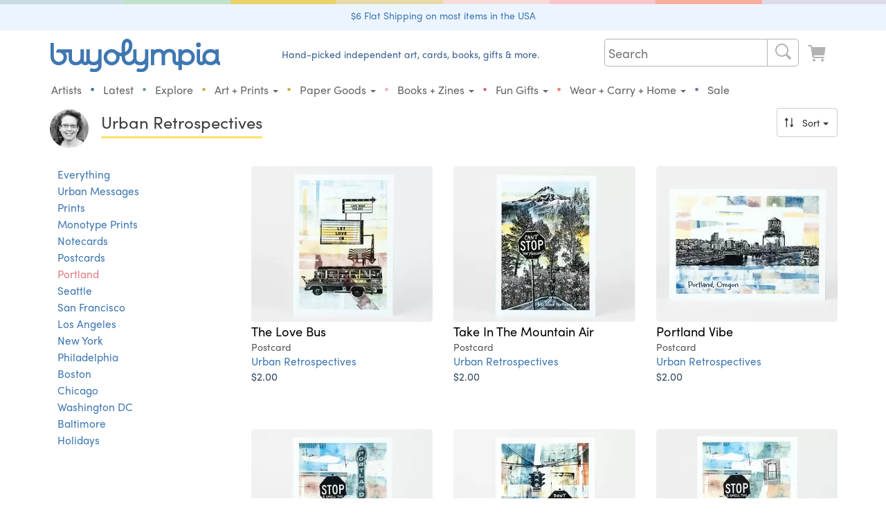

--- FILE ---
content_type: text/html; charset=ISO-8859-1
request_url: https://buyolympia.com/Category/beth-kerschen-portland?sort=PriceAsc
body_size: 27700
content:
<!DOCTYPE html>
<html lang="en">
<head>
	<base href="https://buyolympia.com/" />
	<!-- 
	instance-id: i-0097d7590e27ffda9
	-->
    <meta http-equiv="X-UA-Compatible" content="IE=edge">	
	<title>Urban Retrospectives Portland at buyolympia.com</title>
	<meta name="description" content="beth-kerschen-portland">	
	<meta http-equiv="Content-type" content="text/html;charset=ISO-8859-1" />
	<meta property="fb:page_id" content="6137598038" />
	<meta property="fb:admins" content="1386798584" />
	<meta property="og:site_name" content="buyolympia"/>
	<meta name="theme-color" content="#6a9ed3">
	<meta property="og:type" content="product" /> 
	<meta property="og:image" content="" />
		
		<meta property="og:title" content="Portland" />
	<meta property="og:description" content="" />
	<meta name="twitter:card" content="summary_large_image" />
	<meta name="twitter:site" content="@buyolympia" />
	<meta name="twitter:creator" content="@buyolympia" />
	<meta name="twitter:title" content="Portland" />
	<meta name="twitter:description" content="" />
	<meta name="twitter:image:src" content="" />
	<link rel="canonical" href="https://buyolympia.com/Category/beth-kerschen-portland" />
	<meta property="og:url" content="https://buyolympia.com/Category/beth-kerschen-portland" />
	<link rel="apple-touch-icon" href="https://cdn.buyoly.com/touch-icon-iphone.png">
	<link rel="apple-touch-icon" sizes="152x152" href="https://cdn.buyoly.com/touch-icon-ipad.png">
	<link rel="apple-touch-icon" sizes="180x180" href="https://cdn.buyoly.com/touch-icon-iphone-retina.png">
	<link rel="apple-touch-icon" sizes="167x167" href="https://cdn.buyoly.com/touch-icon-ipad-retina.png">	
	<meta name="viewport" content="width=device-width, initial-scale=1">
	<meta name="google-site-verification" content="TGCwsRVJXMNrGy_T614tI_ZZUqC8XDbL30UaprdQtxI" />
	<link rel="alternate" title="buyolympia.com latest products RSS" href="https://buyolympia.com/latest.rss" type="application/rss+xml">
	<link rel="stylesheet" href="https://cdn.buyoly.com/buyoly-4-7-22v2.min.css" >
<!-- Fonts -->	
	<script src="https://use.typekit.net/ycf6qtl.js"></script>
	<script>try{Typekit.load({ async: false });}catch(e){}</script>
<!-- Facebook Pixel Code -->
	<script>
	!function(f,b,e,v,n,t,s)
	{if(f.fbq)return;n=f.fbq=function(){n.callMethod?
	n.callMethod.apply(n,arguments):n.queue.push(arguments)};
	if(!f._fbq)f._fbq=n;n.push=n;n.loaded=!0;n.version='2.0';
	n.queue=[];t=b.createElement(e);t.async=!0;
	t.src=v;s=b.getElementsByTagName(e)[0];
	s.parentNode.insertBefore(t,s)}(window, document,'script',
	'https://connect.facebook.net/en_US/fbevents.js');
	fbq('init', '1156614821056492');
	fbq('track', 'PageView');
	</script>
	<noscript><img height="1" width="1" style="display:none"
	src="https://www.facebook.com/tr?id=1156614821056492&ev=PageView&noscript=1"
	/></noscript>
	<!-- End Facebook Pixel Code -->
	<!-- Latest compiled and minified JavaScript -->
	<script src="https://cdn.buyoly.com/jquery-1.11.3.min.js" defer></script>	
	<script src="https://cdn.buyoly.com/bootstrap-3.4.1.min.js" defer></script>
	<script src="https://cdn.buyoly.com/_js/jquery.fancybox-pat2.min.gz.js" defer></script>
	<script src="https://js.stripe.com/v3/" defer></script>
</head>
<body><div class="bo-rainbow-holder"><div class="bo22-rainbow-1"></div><div class="bo22-rainbow-2"></div><div class="bo22-rainbow-3"></div><div class="bo22-rainbow-4"></div><div class="bo22-rainbow-5"></div><div class="bo22-rainbow-6"></div><div class="bo22-rainbow-7"></div><div class="bo22-rainbow-8"></div></div>
<!--[if gte IE 7]><IMG src="https://evenhancer.comodo.com/v2.gif" style="position:absolute" alt="Comodo"><![endif]-->
<div class="double-padding text-center" style="background-color: #ecf5ff;margin-bottom: 12px;"><a href='Shipping'>$6 Flat Shipping on most items in the USA</a></div><!-- BIG BAR -->
<div class="container">	
	<div class="col-md-3 col-xs-8 col-sm-5 hidden-xs hidden-sm" id="desktopLogoHolder">
		<a href="/"><img alt="buyolympia.com" id="home-page-link" class="img-responsive bo-logo-holder" src="https://cdn.buyoly.com/buyolympia-3e77b2.svg" onerror="this.src='https://cdn.buyoly.com/buyolympia-cursive-1672x330.png'"></a>
	</div>
	
	<div class="col-lg-5 col-md-4 col-xs-8 hidden-xs hidden-sm nav-banner">
		<span class="bo22-text-1-super-dark">Hand-picked independent art, cards, books, gifts &amp; more.</span>
	</div>	
	
	<div class="col-lg-4 col-md-5 col-sm-6 col-xs-12 no-side-padding">

	<div class="hidden-sm hidden-xs">
		<nav class="navbar navbar-default navbar-bo">
		<div class="collapse navbar-collapse" id="bs-example-navbar-collapse-1">
			<ul class="nav navbar-nav navbar-right">
				
		  		<li><div>
				<form class="" role="search" action="./" method="get">
				<div class="bo22-search">
					 <div class="search">
						<input type="text" class="searchTerm" placeholder="Search" name="Search">
						<button type="submit" class="searchButton" aria-label="Search">
						  <i class="fa fa-search"><span class="cart"><svg viewBox="0 0 64 64"><path d="m29.01 10.0209h.00000003c10.4791-.0144588 18.9858 8.46881 19.0003 18.9479.00564336 4.09007-1.31049 8.07247-3.75226 11.3537l10.2571 8.6757.00000002.00000002c1.64706 1.40559 1.84281 3.88024.437222 5.5273-1.40559 1.64706-3.88024 1.84281-5.5273.437222-.157024-.134003-.303219-.280198-.437222-.437222l-8.6778-10.2555-.00000016.00000012c-8.4266 6.24536-20.3206 4.47711-26.5659-3.94948-6.24536-8.4266-4.47711-20.3206 3.94948-26.5659 3.27388-2.42643 7.24141-3.73546 11.3164-3.7337zm0 34h-.00000066c8.28427.00000036 15-6.71573 15-15 .00000036-8.28427-6.71573-15-15-15-8.28427-.00000036-15 6.71573-15 15v-.00009708c.00000125 8.28423 6.71567 14.9999 14.9999 15z" fill-rule="evenodd"/></svg></span></i>
					   </button>
					 </div>
				  </div>
				</form>
				</div></li>
				
				<li><a href="LookAtCart" aria-label="Look at Cart"><span class="cart cart-icon "><svg data-name="Layer 1" xmlns="http://www.w3.org/2000/svg" viewBox="0 0 64 64"><path d="M14.6812,15.1721l.1212.8487H50.9737a2,2,0,0,1,1.98,2.2828L50.3419,36.5865a4,4,0,0,1-3.96,3.4343H21.0208a2.0014,2.0014,0,0,0-1.9726,2.3359,2.0744,2.0744,0,0,0,2.08,1.6641H47.9139a2.0745,2.0745,0,0,1,2.08,1.6642,2.0014,2.0014,0,0,1-1.9726,2.3358H20.5371a6,6,0,0,1-5.94-5.1514L10.7215,15.738a2,2,0,0,0-1.98-1.7172H4.0208a2,2,0,0,1,0-4H8.7416A6,6,0,0,1,14.6812,15.1721Zm1.34,38.8488a4,4,0,1,1,4,4A4,4,0,0,1,16.0209,54.0209Zm28,4a4,4,0,1,1,4-4A4,4,0,0,1,44.0209,58.0209Z" fill-rule="evenodd"/></svg></span></a></li>
			</ul>
		</div>
		</nav>
	</div>
</div>

<!-- Bottom BAR -->
<div class="col-xs-12 no-side-padding">
<div id="navbar-holder">
		<nav id="navbar-main" class="navbar navbar-default navbar-bo">
		
				<div class="navbar-header">		
					<div class="bo-logo-holder-mobile pull-left"><a class="hidden-lg hidden-md" href="/"><img alt="buyolympia.com" id="home-page-link-mobile" src="https://cdn.buyoly.com/buyolympia-3e77b2.svg"></a></div>
				
					<div class="navbar-toggle collapsed no-border-no-margin pull-right no-side-padding" data-toggle="collapse" data-target="#bs-example-navbar-collapse-2" aria-expanded="false"><span class="cart"><svg viewBox="0 0 64 64"><path d="m29.01 10.0209h.00000003c10.4791-.0144588 18.9858 8.46881 19.0003 18.9479.00564336 4.09007-1.31049 8.07247-3.75226 11.3537l10.2571 8.6757.00000002.00000002c1.64706 1.40559 1.84281 3.88024.437222 5.5273-1.40559 1.64706-3.88024 1.84281-5.5273.437222-.157024-.134003-.303219-.280198-.437222-.437222l-8.6778-10.2555-.00000016.00000012c-8.4266 6.24536-20.3206 4.47711-26.5659-3.94948-6.24536-8.4266-4.47711-20.3206 3.94948-26.5659 3.27388-2.42643 7.24141-3.73546 11.3164-3.7337zm0 34h-.00000066c8.28427.00000036 15-6.71573 15-15 .00000036-8.28427-6.71573-15-15-15-8.28427-.00000036-15 6.71573-15 15v-.00009708c.00000125 8.28423 6.71567 14.9999 14.9999 15z" fill-rule="evenodd"/></svg></span><span class="cart"><svg viewBox="0 0 64 64"><path d="m15.01 16.0209h34-.00000009c1.10457-.00000005 2 .89543 2 2 .00000005 1.10457-.89543 2-2 2h-34-.00000009c-1.10457-.00000005-2-.895431-2-2 .00000005-1.10457.895431-2 2-2zm0 14h34 .00000007c1.10457.00000008 2 .895431 2 2-.00000008 1.10457-.895431 2-2 2h-34-.00000009c-1.10457-.00000005-2-.895431-2-2 .00000005-1.10457.895431-2 2-2zm0 14h34-.00000009c1.10457-.00000005 2 .89543 2 2 .00000005 1.10457-.89543 2-2 2h-34-.00000009c-1.10457-.00000005-2-.895431-2-2 .00000005-1.10457.895431-2 2-2z" fill-rule="evenodd"/></svg></span></div>
					
					<div class="navbar-toggle collapsed no-border-no-margin pull-right no-side-padding"><a href="LookAtCart" aria-label="Look at Cart"><span class="cart "><svg viewBox="0 0 64 64"><path d="M14.6812,15.1721l.1212.8487H50.9737a2,2,0,0,1,1.98,2.2828L50.3419,36.5865a4,4,0,0,1-3.96,3.4343H21.0208a2.0014,2.0014,0,0,0-1.9726,2.3359,2.0744,2.0744,0,0,0,2.08,1.6641H47.9139a2.0745,2.0745,0,0,1,2.08,1.6642,2.0014,2.0014,0,0,1-1.9726,2.3358H20.5371a6,6,0,0,1-5.94-5.1514L10.7215,15.738a2,2,0,0,0-1.98-1.7172H4.0208a2,2,0,0,1,0-4H8.7416A6,6,0,0,1,14.6812,15.1721Zm1.34,38.8488a4,4,0,1,1,4,4A4,4,0,0,1,16.0209,54.0209Zm28,4a4,4,0,1,1,4-4A4,4,0,0,1,44.0209,58.0209Z" fill-rule="evenodd"/></svg></span></a></div>
				</div>				
				
				<!-- Collect the nav links, forms, and other content for toggling -->
				<div class="collapse navbar-collapse" id="bs-example-navbar-collapse-2">
					<ul class="nav navbar-nav navbar-bo hidden-md hidden-lg">
						<li><div>			  		
				<form class="navbar-form navbar-left non-bold no-margin" role="search" action="./" method="get"><div class="form-group"><input type="text" class="form-control" placeholder="Search" name="Search"></div></form>
				</div></li>
					</ul>
					<div class="">
					<ul class="nav navbar-nav bo22-navbar">
						
						<li class="first-element-adjustment "><a href="Artists">Artists</a></li>
						<li class="hidden-xs hidden-sm"><span class="bo22-blue-dark">&bull;</span></li>
						<li ><a href="Latest">Latest</a></li>	
						<li class="hidden-xs hidden-sm"><span class="bo22-green-dark">&bull;</span></li>
						<li ><a href="Explore">Explore</a></li>
						<li class="hidden-xs hidden-sm"><span class="bo22-tan-dark">&bull;</span></li>	
						<li class="dropdown "><a href="#" class="dropdown-toggle" data-toggle="dropdown" role="button" aria-haspopup="true" aria-expanded="false">Art + Prints <span class="caret"></span></a><ul class="dropdown-menu"><li class=""><a href="Category/buyoly-exclusive"><span class="primaries"><svg version="1.1" viewBox="0 0 64 64" xmlns="http://www.w3.org/2000/svg" xmlns:xlink="http://www.w3.org/1999/xlink"><!--Generated by IJSVG (https://github.com/iconjar/IJSVG)--><path d="M38.2666,54.65l1.94429e-07,-1.64559e-07c2.18972,-1.85332 3.82452,-4.27586 4.7238,-7l-9.40039e-09,3.05324e-08c0.0837905,-0.272151 -0.068906,-0.560699 -0.341057,-0.644489c-0.0478459,-0.0147309 -0.0975821,-0.022415 -0.147643,-0.0228106l-1.3816e-06,2.60508e-08c-2.29882,0.0433453 -4.5835,0.370318 -6.8022,0.9735l-1.49625e-08,5.74221e-09c-0.266574,0.102304 -0.56561,-0.0308634 -0.667914,-0.297438c-0.0473747,-0.123445 -0.045652,-0.260349 0.00481374,-0.382562l-3.89721e-07,1.18382e-06c0.771763,-2.34431 1.10188,-4.81146 0.973602,-7.2762c0,-5.3009 -3.2189,-9.4045 -4.3515,-10.813l1.73075e-08,2.21315e-08c-0.168274,-0.215175 -0.47912,-0.253197 -0.694296,-0.0849232c-0.0768844,0.0601259 -0.134261,0.141656 -0.164904,0.234323c-1.5093,4.8193 -7.7891,11.7318 -7.7891,18.6586c0,4.1636 2.765,5.9712 2.9687,6.9369c0.1677,0.7953 -0.237,1.2354 -0.9977,0.9958c-5.0639,-1.5943 -12.9712,-8.8777 -12.9712,-17.9268c0,-16.44 16,-19.7207 16,-27.9826l2.77156e-07,2.88164e-06c-0.101623,-1.05659 -0.425979,-2.07966 -0.951698,-3.0018l4.79827e-09,1.47227e-08c-0.130354,-0.399969 0.088213,-0.829881 0.488182,-0.960235c0.143131,-0.0466477 0.296875,-0.0498369 0.441818,-0.0091648c5.1427,1.3851 17.0219,8.5662 17.0219,22.9594l7.51099e-08,-2.45884e-06c-0.0946123,3.09729 -0.773163,6.14887 -2,8.9944c0,0 3.3623,-0.584 7.92,-1.0034l-5.18276e-08,1.62786e-09c0.580552,-0.0182346 1.06596,0.437613 1.0842,1.01816c0.00161869,0.0515356 -0.000554713,0.103121 -0.00650262,0.154337c0,6.94 -5.4225,14.9413 -13.1374,17.8239c-0.6999,0.2613 -1.1676,-0.8363 -0.6039,-1.3439Z" fill="#000" fill-rule="evenodd"></path></svg></span>Buyolympia Exclusives</a></li><li class=""><a href="Category/Prints+and+Posters"><span class="primaries"><svg version="1.1" viewBox="0 0 64 64" xmlns="http://www.w3.org/2000/svg" xmlns:xlink="http://www.w3.org/1999/xlink"><path d="M49.01,10.0208l-2.18557e-07,7.10543e-15c2.76142,-1.20706e-07 5,2.23858 5,5v34v0c0,2.76142 -2.23858,5 -5,5h-34l-2.18557e-07,-1.42109e-14c-2.76142,-1.20706e-07 -5,-2.23858 -5,-5c0,0 0,0 0,0v-34l5.68434e-14,7.54979e-07c-4.16963e-07,-2.76142 2.23858,-5 5,-5Zm-35,11v22l7.10543e-15,1.50996e-07c8.33927e-08,0.552285 0.447715,1 1,1h34h-4.37114e-08c0.552285,2.41411e-08 1,-0.447715 1,-1v-22v0c0,-0.552285 -0.447715,-1 -1,-1h-34l-3.92375e-08,1.9611e-11c-0.55209,0.000275983 -0.9995,0.44791 -0.9995,1Z" fill-rule="evenodd"></path></svg></span>Prints & Posters</a></li><li class=""><a href="Category/Stamps"><span class="primaries"><svg version="1.1" viewBox="0 0 64 64" xmlns="http://www.w3.org/2000/svg" xmlns:xlink="http://www.w3.org/1999/xlink"><path d="M51.334,49.8862l-2.63442e-08,-9.33503e-09c0.399142,0.141436 0.665927,0.51894 0.666,0.9424v2.3428l2.17384e-08,-0.000208511c0,0.423486 -0.266752,0.801054 -0.665903,0.942539l4.0591e-09,-1.46116e-09c-0.568165,0.204522 -1.01548,0.651835 -1.22,1.22l-5.26458e-09,1.4857e-08c-0.141436,0.399142 -0.51894,0.665927 -0.9424,0.666h-2.343l4.91837e-08,1.83462e-11c-0.423387,-0.000157944 -0.800789,-0.266927 -0.9422,-0.666l6.71405e-08,1.90431e-07c-0.367279,-1.04172 -1.5095,-1.58846 -2.55122,-1.22118c-0.570891,0.201279 -1.0199,0.650291 -1.22118,1.22118l4.02992e-08,-1.13958e-07c-0.141186,0.399243 -0.518728,0.666112 -0.9422,0.666h-2.3436l4.91837e-08,1.83462e-11c-0.423387,-0.000157944 -0.800789,-0.266927 -0.9422,-0.666l5.8517e-08,1.65893e-07c-0.367436,-1.04166 -1.50974,-1.58823 -2.5514,-1.2208c-0.570662,0.201295 -1.0195,0.650136 -1.2208,1.2208l-5.26457e-09,1.4857e-08c-0.141436,0.399142 -0.51894,0.665927 -0.9424,0.666h-2.3429l-4.39694e-08,-3.21165e-12c-0.423497,-3.09657e-05 -0.801052,-0.266823 -0.9425,-0.666l-1.13632e-08,-3.22064e-08c-0.367514,-1.04164 -1.50986,-1.58812 -2.55149,-1.22061c-0.570547,0.201303 -1.0193,0.650059 -1.22061,1.22061l-9.0315e-10,2.54875e-09c-0.141448,0.399177 -0.519003,0.665969 -0.9425,0.666h-2.3427l3.39514e-08,-1.43245e-11c-0.423563,0.000178726 -0.801228,-0.266691 -0.9425,-0.666l-1.22308e-09,-3.46822e-09c-0.367358,-1.04169 -1.50962,-1.58835 -2.55131,-1.22099c-0.570776,0.201287 -1.0197,0.650213 -1.22099,1.22099l-9.03142e-10,2.54875e-09c-0.141448,0.399177 -0.519003,0.665969 -0.9425,0.666h-2.3427l-4.39694e-08,-3.21165e-12c-0.423497,-3.09657e-05 -0.801052,-0.266823 -0.9425,-0.666l5.70901e-08,1.58701e-07c-0.204413,-0.568234 -0.651766,-1.01559 -1.22,-1.22l6.1301e-09,2.17e-09c-0.399236,-0.141326 -0.666152,-0.518818 -0.6663,-0.94233v-2.3428l-2.9751e-08,0.00024378c6.39485e-08,-0.423512 0.266784,-0.801097 0.66597,-0.942562l-9.86764e-08,3.4869e-08c1.04172,-0.368109 1.58779,-1.511 1.21968,-2.55272c-0.201403,-0.569954 -0.649725,-1.01828 -1.21968,-1.21968l9.29523e-08,3.29409e-08c-0.399158,-0.141456 -0.665936,-0.518999 -0.66597,-0.942481v-2.3428l-2.97511e-08,0.00024378c6.39485e-08,-0.423512 0.266784,-0.801097 0.66597,-0.942562l-9.86764e-08,3.4869e-08c1.04172,-0.368109 1.58779,-1.511 1.21968,-2.55272c-0.201403,-0.569954 -0.649725,-1.01828 -1.21968,-1.21968l9.29466e-08,3.29388e-08c-0.399158,-0.141456 -0.665936,-0.518999 -0.66597,-0.942481v-2.3428l-2.97511e-08,0.00024378c6.39485e-08,-0.423512 0.266784,-0.801097 0.66597,-0.942562l-9.86764e-08,3.4869e-08c1.04172,-0.368109 1.58779,-1.511 1.21968,-2.55272c-0.201403,-0.569954 -0.649725,-1.01828 -1.21968,-1.21968l9.29466e-08,3.29388e-08c-0.399158,-0.141456 -0.665936,-0.518999 -0.66597,-0.942481v-2.3428l-2.97511e-08,0.00024378c6.39485e-08,-0.423512 0.266784,-0.801097 0.66597,-0.942562l-9.86764e-08,3.4869e-08c1.04172,-0.368109 1.58779,-1.511 1.21968,-2.55272c-0.201403,-0.569954 -0.649725,-1.01828 -1.21968,-1.21968l9.29466e-08,3.29388e-08c-0.399158,-0.141456 -0.665936,-0.518999 -0.66597,-0.942481v-2.3428l-2.97511e-08,0.00024378c6.39485e-08,-0.423512 0.266784,-0.801097 0.66597,-0.942562l-9.86764e-08,3.4869e-08c1.04172,-0.368109 1.58779,-1.511 1.21968,-2.55272c-0.201403,-0.569954 -0.649725,-1.01828 -1.21968,-1.21968l9.29466e-08,3.29388e-08c-0.399158,-0.141456 -0.665936,-0.518999 -0.66597,-0.942481v-2.3428l-2.97511e-08,0.00024378c6.39485e-08,-0.423512 0.266784,-0.801097 0.66597,-0.942562l-1.48426e-08,5.33939e-09c0.568234,-0.204413 1.01559,-0.651766 1.22,-1.22l-4.92438e-08,1.39102e-07c0.141393,-0.399402 0.519139,-0.666348 0.94283,-0.666282h2.3427l-4.34533e-08,-3.17613e-12c0.423497,3.09286e-05 0.801052,0.266823 0.9425,0.666l-5.69271e-08,-1.61424e-07c0.367358,1.04169 1.50962,1.58835 2.55131,1.22099c0.570776,-0.201287 1.0197,-0.650213 1.22099,-1.22099l-1.15755e-08,3.27185e-08c0.141272,-0.399309 0.518937,-0.666179 0.9425,-0.666h2.3427l-4.34533e-08,-3.17613e-12c0.423497,3.09286e-05 0.801052,0.266823 0.9425,0.666l3.25153e-08,9.21574e-08c0.367514,1.04164 1.50986,1.58812 2.55149,1.22061c0.570547,-0.201303 1.0193,-0.650059 1.22061,-1.22061l4.39755e-08,-1.24102e-07c0.141448,-0.399176 0.519003,-0.665969 0.9425,-0.666h2.3429l-3.12216e-08,-5.40012e-12c0.42346,7.3279e-05 0.800964,0.266858 0.9424,0.666l-9.6852e-08,-2.74571e-07c0.367436,1.04166 1.50974,1.58823 2.5514,1.2208c0.570662,-0.201295 1.0195,-0.650136 1.2208,-1.2208l-3.71494e-08,1.04838e-07c0.141411,-0.399073 0.518813,-0.665842 0.9422,-0.666h2.3432l2.63022e-08,-6.92069e-12c0.423472,-0.000111482 0.801014,0.266757 0.9422,0.666l-6.36371e-09,-1.80495e-08c0.36728,1.04172 1.5095,1.58846 2.55122,1.22118c0.570891,-0.201279 1.0199,-0.650291 1.22118,-1.22118l1.70434e-08,-4.80976e-08c0.141411,-0.399073 0.518814,-0.665842 0.9422,-0.666h2.343l-3.12216e-08,-5.40723e-12c0.42346,7.3279e-05 0.800964,0.266858 0.9424,0.666l7.21533e-08,2.00442e-07c0.204523,0.568165 0.651835,1.01548 1.22,1.22l3.0533e-08,1.08084e-08c0.399329,0.141359 0.666266,0.518989 0.6663,0.9426v2.3428l2.17384e-08,-0.000208511c0,0.423486 -0.266752,0.801054 -0.665903,0.942539l-4.44326e-09,1.56656e-09c-1.04172,0.36728 -1.58846,1.5095 -1.22118,2.55122c0.201279,0.570891 0.650291,1.0199 1.22118,1.22118l-3.80035e-09,-1.34709e-09c0.399128,0.141477 0.665874,0.519009 0.665903,0.94247v2.3428l2.17384e-08,-0.000208511c0,0.423486 -0.266752,0.801054 -0.665903,0.942539l-4.44326e-09,1.56656e-09c-1.04172,0.36728 -1.58846,1.5095 -1.22118,2.55122c0.201279,0.570891 0.650291,1.0199 1.22118,1.22118l-3.80023e-09,-1.34705e-09c0.399128,0.141477 0.665874,0.519009 0.665903,0.94247v2.3428l2.17384e-08,-0.000208511c0,0.423486 -0.266752,0.801054 -0.665903,0.942539l-4.44326e-09,1.56656e-09c-1.04172,0.36728 -1.58846,1.5095 -1.22118,2.55122c0.201279,0.570891 0.650291,1.0199 1.22118,1.22118l-3.80023e-09,-1.34705e-09c0.399128,0.141477 0.665874,0.519009 0.665903,0.94247v2.3428l2.17384e-08,-0.000208511c0,0.423486 -0.266752,0.801054 -0.665903,0.942539l-4.44325e-09,1.56655e-09c-1.04172,0.36728 -1.58846,1.5095 -1.22118,2.55122c0.201279,0.570891 0.650291,1.0199 1.22118,1.22118l-3.80023e-09,-1.34705e-09c0.399128,0.141477 0.665874,0.519009 0.665903,0.94247v2.3428l2.17384e-08,-0.000208511c0,0.423486 -0.266752,0.801054 -0.665903,0.942539l-4.44325e-09,1.56655e-09c-1.04172,0.36728 -1.58846,1.5095 -1.22118,2.55122c0.201279,0.570891 0.650291,1.0199 1.22118,1.22118Zm-6.334,-32.8862v0c0,-1.10457 -0.895431,-2 -2,-2h-22h-8.74228e-08c-1.10457,4.82823e-08 -2,0.895431 -2,2c0,0 0,0 0,0v30l2.13163e-14,3.01992e-07c1.66785e-07,1.10457 0.895431,2 2,2h22h-8.74228e-08c1.10457,4.82823e-08 2,-0.89543 2,-2Zm-2.5,30h-21h-2.18557e-08c-0.276142,-1.20706e-08 -0.5,-0.223858 -0.5,-0.5c0,0 0,0 0,0v-29l7.10543e-15,7.54979e-08c-4.16963e-08,-0.276142 0.223858,-0.5 0.5,-0.5h21h-2.18557e-08c0.276142,-1.20706e-08 0.5,0.223858 0.5,0.5v29l7.10543e-15,4.37114e-08c0,0.276142 -0.223858,0.5 -0.5,0.5Z" fill-rule="evenodd"></path></svg></span>Artist Stamps</a></li><li class=""><a href="Category/Signs"><span class="primaries"><svg data-name="Layer 1" xmlns="http://www.w3.org/2000/svg" viewBox="0 0 64 64"><title>Icons 300</title>
  <path class="cls-1" d="M32.0158,56.0155a24,24,0,1,1,24-24A24,24,0,0,1,32.0158,56.0155Zm3.5-41a3.5,3.5,0,1,0,3.5,3.5A3.5,3.5,0,0,0,35.5157,15.0157ZM43.12,29.8529l-4.3736-.7952a.5.5,0,0,1-.3465-.2468l-1.5336-2.7268a4,4,0,0,0-1.6975-1.6165l-1.7158-.858a5.6248,5.6248,0,0,0-3.8411-.4355L24.3088,24.46a3,3,0,0,0-2.293,2.9155v4.5724a1.0678,1.0678,0,0,0,2.1258.1443l.5848-4.2888a.37.37,0,0,1,.3279-.318l4.2382-.446a.1249.1249,0,0,1,.1256.1786l-2.3418,4.85A16.0026,16.0026,0,0,0,25.6579,36.68l-.6124,4.1357a.7525.7525,0,0,1-.1564.3587l-3.5446,4.4309a1.4982,1.4982,0,0,0-.3289.937,1.4739,1.4739,0,0,0,1.4738,1.4738,1.61,1.61,0,0,0,1.2195-.4655l3.67-3.8536a8.0069,8.0069,0,0,0,1.437-2.0926l1.6327-3.4474a.1251.1251,0,0,1,.19-.0452L34.8541,41.39a.4994.4994,0,0,1,.1886.3285l.7871,5.9727a1.5811,1.5811,0,0,0,1.5921,1.3245,1.5626,1.5626,0,0,0,1.6038-1.6043l-.4287-6.5561a3.9994,3.9994,0,0,0-1.2327-2.6886l-4.2848-4.09a.1248.1248,0,0,1-.028-.1412l1.8807-4.2319a.1249.1249,0,0,1,.2118-.0272l.8208,1.0258a3.5,3.5,0,0,0,2.7329,1.3136h4.2279a1.09,1.09,0,0,0,.1948-2.1628Z"/>
</svg></span>Signs</a></li><li class=""><a href="Category/Original+Art"><span class="primaries"><svg data-name="Layer 1" xmlns="http://www.w3.org/2000/svg" viewBox="0 0 64 64"><title>Icons 300</title><path d="M32.0106,8.0209a24,24,0,0,1,24,24c0,6.6167-5.9793,11-13,11h-5c-1.7684,0-4,.3231-4,3,0,2.6266,2,4.28,2,7,0,1.6164-1.2727,3-4,3a24,24,0,1,1,0-48Zm13.5,27a4.5,4.5,0,1,0-4.5-4.5A4.5,4.5,0,0,0,45.51,35.0208Zm-6.9995-11a4.5,4.5,0,1,0-4.5-4.5A4.5,4.5,0,0,0,38.5107,24.0208Zm-13,0a4.5,4.5,0,1,0-4.5-4.5A4.5,4.5,0,0,0,25.5105,24.0208Zm-11.5,6.5a4.5,4.5,0,1,0,4.5-4.5A4.5,4.5,0,0,0,14.01,30.5207Z" fill-rule="evenodd"/></svg></span>Original Art: Papercuts and Paintings</a></li></ul></li><li class="hidden-xs hidden-sm"><span class="bo22-yellow-dark no-hover-color">&bull;</span></li><li class="dropdown "><a href="#" class="dropdown-toggle" data-toggle="dropdown" role="button" aria-haspopup="true" aria-expanded="false">Paper Goods <span class="caret"></span></a><ul class="dropdown-menu"><li class=""><a href="Category/Cards"><span class="primaries"><svg viewBox="0 0 64 64" xmlns="http://www.w3.org/2000/svg" xmlns:xlink="http://www.w3.org/1999/xlink"><path d="M55.3714,25.2146l-7.35,5.5166l3.89413e-08,-2.89976e-08c-0.565752,0.421287 -1.36591,0.304175 -1.78719,-0.261577c-0.163257,-0.219241 -0.251869,-0.485076 -0.252808,-0.758423v-2.7292l6.8853e-08,-0.00013481c0.000809334,-1.65752 -1.34222,-3.00186 -2.99973,-3.00267c-0.000133555,-6.52126e-08 -0.000267111,-1.2151e-07 -0.000400666,-1.68893e-07h-21.9973l1.06901e-07,-4.98446e-11c-1.65763,0.000772904 -3.00077,1.34517 -3,3.0028c3.12018e-08,6.69176e-05 6.46415e-08,0.000133835 1.00319e-07,0.000200753v2.7292l-1.40595e-08,5.21768e-06c-0.00189975,0.704492 -0.574543,1.27406 -1.27904,1.27216c-0.273138,-0.000736551 -0.538826,-0.0891268 -0.757969,-0.252164l-7.3523,-5.5187l-7.38652e-08,-5.54928e-08c-0.674215,-0.506519 -0.81016,-1.46369 -0.303642,-2.13791c0.0865562,-0.115213 0.188986,-0.217593 0.304242,-0.304092l21.5871,-16.1854l4.56781e-08,-3.42776e-08c1.06607,-0.8 2.53233,-0.8 3.5984,6.85553e-08l21.59,16.1873l9.12035e-08,6.84485e-08c0.674464,0.506187 0.810879,1.46329 0.304692,2.13776c-0.0864996,0.115255 -0.188879,0.217686 -0.304092,0.304242Zm-46.2027,2.9209l19.817,14.87l-2.14083e-07,-1.60706e-07c1.77666,1.33368 4.22064,1.33368 5.9973,3.21411e-07l19.8143,-14.868l-8.65995e-09,6.49498e-09c0.326952,-0.245215 0.790785,-0.178953 1.036,0.147999c0.0962123,0.128283 0.148152,0.284347 0.148,0.444701v22.2754l1.71935e-08,3.47991e-05c0.000809388,1.65763 -1.34231,3.00206 -2.99993,3.00287c-3.35671e-05,1.63902e-08 -6.71342e-05,3.22173e-08 -0.000100701,4.74812e-08h-41.9967l-2.50598e-08,-1.085e-11c-1.65757,-0.000717748 -3.00072,-1.34503 -3,-3.0026c4.34034e-08,-0.000100236 9.18282e-08,-0.000200472 1.45275e-07,-0.000300708v-22.2775l7.02729e-10,7.69681e-07c-0.000373352,-0.408691 0.330633,-0.740302 0.739324,-0.740676c0.160388,-0.00014652 0.316482,0.0518201 0.444776,0.148074Z" fill-rule="evenodd"></path></svg></span>Cards</a></li><li class=""><a href="Category/Postcards"><span class="primaries"><svg data-name="Layer 1" xmlns="http://www.w3.org/2000/svg" viewBox="0 0 64 64"><title>Icons 500</title><path d="M53,49H11a3,3,0,0,1-3-3V18a3,3,0,0,1,3-3H53a3,3,0,0,1,3,3V46A3,3,0,0,1,53,49ZM13,39h7a1,1,0,1,0,0-2H13a1,1,0,1,0,0,2ZM24,25H13a1,1,0,1,0,0,2H24a1,1,0,1,0,0-2Zm2,6H13a1,1,0,1,0,0,2H26a1,1,0,0,0,0-2Zm7-11a1,1,0,0,0-2,0V44a1,1,0,0,0,2,0Zm19,.5A1.5,1.5,0,0,0,50.5,19h-9A1.5,1.5,0,0,0,40,20.5v11A1.5,1.5,0,0,0,41.5,33h9A1.5,1.5,0,0,0,52,31.5ZM49.5,31h-7a.5.5,0,0,1-.5-.5v-9a.5.5,0,0,1,.5-.5h7a.5.5,0,0,1,.5.5v9A.5.5,0,0,1,49.5,31Z" fill-rule="evenodd"/></svg></span>Postcards</a></li><li class=""><a href="Category/Calendars+and+Planners"><span class="primaries"><svg data-name="Layer 1" xmlns="http://www.w3.org/2000/svg" viewBox="0 0 64 64"><title>Icons 100</title><path d="M24.01,10.0209v6a2,2,0,1,1-4,0v-6a2,2,0,1,1,4,0Zm30,6v34a4,4,0,0,1-4,4h-36a4,4,0,0,1-4-4v-34a4,4,0,0,1,4-4h3a1,1,0,0,1,1,1V15.849a4.116,4.116,0,0,0,3.6073,4.153A4.0006,4.0006,0,0,0,26.01,16.0208v-3a1,1,0,0,1,1-1h10a1,1,0,0,1,1,1V15.849a4.1161,4.1161,0,0,0,3.6071,4.153A4.0006,4.0006,0,0,0,46.01,16.0208v-3a1,1,0,0,1,1-1h3A4,4,0,0,1,54.01,16.0208Zm-5,12h-34a1,1,0,0,0-1,1v20a1,1,0,0,0,1,1h34a1,1,0,0,0,1-1v-20A1,1,0,0,0,49.01,28.0208Zm-7-20a2,2,0,0,1,2,2v6a2,2,0,1,1-4,0v-6A2,2,0,0,1,42.01,8.0208Z" fill-rule="evenodd"/></svg></span>Calendars & Planners</a></li><li class=""><a href="Category/Notebooks"><span class="primaries"><svg data-name="Layer 1" xmlns="http://www.w3.org/2000/svg" viewBox="0 0 64 64"><title>Icons 400</title><path d="M50,56H20.4853a6,6,0,0,1-4.2427-1.7573l-3.071-3.0711A4,4,0,0,1,12,48.3432V12a2,2,0,0,1,2-2H44a2,2,0,0,1,2,2V48a2,2,0,0,1-2,2H18.8322a.5.5,0,0,0-.3535.8536l.5606.5606A2,2,0,0,0,20.4534,52H47.5a.5.5,0,0,0,.5-.5v-35a.5.5,0,0,1,.5-.5H50a2,2,0,0,1,2,2V54A2,2,0,0,1,50,56ZM33,23h2v2a1,1,0,0,0,2,0V23h2a1,1,0,1,0,0-2H37V19a1,1,0,0,0-2,0v2H33a1,1,0,1,0,0,2ZM18.6193,33.91a.9983.9983,0,0,0,1.3108-.525l1.4754-3.4473,6.6308-1.3286,2.044,4.7759a.9989.9989,0,1,0,1.8356-.7883l-1.8782-4.3885,1.16-.2324a1.0022,1.0022,0,0,0-.3928-1.9656l-1.5727.3151-3.3091-7.7322a.9977.9977,0,0,0-1.8354,0l-5.993,14.0036A1,1,0,0,0,18.6193,33.91Zm8.6113-7.1837-4.8684.9755,2.643-6.1753Z" fill-rule="evenodd"/></svg></span>Notebooks and Journals</a></li><li class=""><a href="Category/stamp-and-ink-sets"><span class="primaries"><svg data-name="Layer 1" xmlns="http://www.w3.org/2000/svg" viewBox="0 0 64 64"><title>Icons 500</title><path d="M52,48H12a2,2,0,0,1-2-2V38a2,2,0,0,1,2-2H28c0-11.99-4-14.029-4-20a8,8,0,0,1,16,0c0,5.971-4,8.01-4,20H52a2,2,0,0,1,2,2v8A2,2,0,0,1,52,48ZM16,50H48a2,2,0,0,1,0,4H16a2,2,0,1,1,0-4Z" fill-rule="evenodd"/></svg></span>Rubber Stamps</a></li><li class=""><a href="Category/tarot-decks"><span class="primaries"><svg viewBox="0 0 64 64" xmlns="http://www.w3.org/2000/svg"><path d="m24.9994 18.004a20.9977 20.9977 0 0 0 20.9906 21.0053 20.5954 20.5954 0 0 0 5.6866-.92 1.8161 1.8161 0 0 1 2.1329 2.5321 22.9472 22.9472 0 1 1 -30.3944-30.4427 1.8181 1.8181 0 0 1 2.5354 2.1344 20.6148 20.6148 0 0 0 -.9511 5.6909z" fill-rule="evenodd"/></svg></span>Tarot Decks</a></li><li class=""><a href="Category/Notepads"><span class="primaries"><svg data-name="Layer 1" xmlns="http://www.w3.org/2000/svg" viewBox="0 0 64 64"><title>Icons 300</title><path d="M59.3643,21.8953,56.47,24.7834a.7519.7519,0,0,1-1.0609,0l-4.1907-4.1765a.7458.7458,0,0,1,0-1.0573l2.8947-2.8881a2.2554,2.2554,0,0,1,3.1821,0l2.0692,2.062A2.2377,2.2377,0,0,1,59.3643,21.8953ZM53.781,27.4676,36.2786,44.9832a6.002,6.002,0,0,1-2.52,1.5065L28.712,48.0049a.5625.5625,0,0,1-.7006-.7l1.515-5.0541A6.0035,6.0035,0,0,1,31.03,39.7318L48.5332,22.2155a.7494.7494,0,0,1,1.06,0l4.1875,4.191A.7509.7509,0,0,1,53.781,27.4676ZM36.01,22.0209h-26a2,2,0,0,1,0-4h26a2,2,0,1,1,0,4Zm-26,8h18a2,2,0,0,1,0,4h-18a2,2,0,0,1,0-4Zm0,12h10a2,2,0,1,1,0,4h-10a2,2,0,1,1,0-4Z" fill-rule="evenodd"/></svg></span>Notepads</a></li><li class=""><a href="Category/Bookmarks"><span class="primaries"><svg data-name="Layer 1" xmlns="http://www.w3.org/2000/svg" viewBox="0 0 64 64"><title>Icons 100</title><path d="M17.01,54.01v-42.98a3,3,0,0,1,3-3h24a3,3,0,0,1,3,3V54.01a2,2,0,0,1-2.997,1.7339L32.509,49.1282a1,1,0,0,0-.997,0L20.0074,55.7435A2,2,0,0,1,17.01,54.01Z" fill-rule="evenodd"/></svg></span>Bookmarks</a></li><li class=""><a href="Category/Gift+Tags"><span class="primaries"><svg data-name="Layer 1" xmlns="http://www.w3.org/2000/svg" viewBox="0 0 64 64"><title>Icons 100</title><path d="M47.5,12.0147l-13.5732.0045a6,6,0,0,0-4.2423,1.759L8.9137,34.5639a3.0087,3.0087,0,0,0,0,4.2533L25.2188,55.1354a3.0039,3.0039,0,0,0,4.25,0L50.2411,34.348a6,6,0,0,0,1.7559-4.24l.0047-13.5918A4.5,4.5,0,0,0,47.5,12.0147Zm-4.5236,12.04a3.0075,3.0075,0,1,1,3.005-3.0075A3.0062,3.0062,0,0,1,42.9763,24.0546Z" fill-rule="evenodd"/></svg></span>Gift Tags</a></li></ul></li><li class="hidden-xs hidden-sm"><span class="bo22-pink-dark no-hover-color">&bull;</span></li><li class="dropdown "><a href="#" class="dropdown-toggle" data-toggle="dropdown" role="button" aria-haspopup="true" aria-expanded="false">Books + Zines <span class="caret"></span></a><ul class="dropdown-menu"><li class=""><a href="Category/Books"><span class="primaries"><svg data-name="Layer 1" xmlns="http://www.w3.org/2000/svg" viewBox="0 0 64 64"><title>Icons 400</title><path d="M50,56H20.4852a6,6,0,0,1-4.2425-1.7573l-3.071-3.0711A4,4,0,0,1,12,48.3432V12a2,2,0,0,1,2-2H44a2,2,0,0,1,2,2V48a2,2,0,0,1-2,2H18.8321a.5.5,0,0,0-.3535.8536l.5606.5606A2,2,0,0,0,20.4535,52H47.5a.5.5,0,0,0,.5-.5v-35a.5.5,0,0,1,.5-.5H50a2,2,0,0,1,2,2V54A2,2,0,0,1,50,56Z" fill-rule="evenodd"/></svg></span>All Books</a></li><li class=""><a href="Category/Zines"><span class="primaries"><svg data-name="Layer 1" xmlns="http://www.w3.org/2000/svg" viewBox="0 0 64 64"><title>Icons 100</title><path d="M29.15,50.8536a25.0483,25.0483,0,0,0-11.79-2.8448,27.5167,27.5167,0,0,0-6.8845.9417A1.1209,1.1209,0,0,1,9.01,47.8795V15.2637a1.1249,1.1249,0,0,1,.7322-1.0546A26.9634,26.9634,0,0,1,17.36,13.0112a24.4172,24.4172,0,0,1,13.0975,3.6257,1.2409,1.2409,0,0,1,.5525,1.04V49.7838A1.2428,1.2428,0,0,1,29.15,50.8536Zm25.86-35.59V47.8795a1.1209,1.1209,0,0,1-1.4655,1.071,27.5167,27.5167,0,0,0-6.8845-.9417,25.0486,25.0486,0,0,0-11.79,2.8448,1.2428,1.2428,0,0,1-1.86-1.07V17.6769a1.2409,1.2409,0,0,1,.5525-1.04A24.4172,24.4172,0,0,1,46.66,13.0112a26.9657,26.9657,0,0,1,7.618,1.1979A1.125,1.125,0,0,1,55.01,15.2637Z" fill-rule="evenodd"/></svg></span>Zines</a></li><li class=""><a href="Category/Kids-Books"><span class="primaries"><svg data-name="Layer 1" xmlns="http://www.w3.org/2000/svg" viewBox="0 0 64 64"><title>Icons 300</title><path d="M39.0106,54.0208c-2.9139,0-4.7509-1-7-1s-4.0862,1-7,1c-4.9482,0-15-8.52-15-24,0-9.09,5.7762-15,13-15,3.9506,0,5.7425,2,9,2s5.05-2,9-2c7.2236,0,13,5.91,13,15C54.01,45.5009,43.9588,54.0208,39.0106,54.0208Zm-5-40a1.6776,1.6776,0,0,1-1.5,1c-1.137,0-1.5-.5821-1.5-2,0-3.0217,2.4535-7,5-7,1.4477,0,3,.8827,3,2C39.0106,10.0179,35.9088,10.0418,34.01,14.0209Z" fill-rule="evenodd"/></svg></span>Children's Books</a></li><li class=""><a href="Category/Books-Category-Coloring"><span class="primaries"><svg version="1.1" viewBox="0 0 64 64" xmlns="http://www.w3.org/2000/svg" xmlns:xlink="http://www.w3.org/1999/xlink"><!--Generated by IJSVG (https://github.com/iconjar/IJSVG)--><path d="M32.0106,8.0209l-1.04907e-06,2.4869e-14c13.2548,-5.79387e-07 24,10.7452 24,24c0,6.6167 -5.9793,11 -13,11h-5c-1.7684,0 -4,0.3231 -4,3c0,2.6266 2,4.28 2,7c0,1.6164 -1.2727,3 -4,3l-1.04907e-06,-2.84217e-14c-13.2548,-5.79387e-07 -24,-10.7452 -24,-24c5.79387e-07,-13.2548 10.7452,-24 24,-24Zm13.5,27l-1.96701e-07,-7.10543e-15c2.48528,1.08635e-07 4.5,-2.01472 4.5,-4.5c1.08635e-07,-2.48528 -2.01472,-4.5 -4.5,-4.5c-2.48528,-1.08635e-07 -4.5,2.01472 -4.5,4.5l-1.10581e-09,-9.90838e-05c3.75226e-07,2.48501 2.01429,4.49961 4.4993,4.5Zm-6.9995,-11l-1.96701e-07,-3.55271e-15c2.48528,1.08635e-07 4.5,-2.01472 4.5,-4.5c1.08635e-07,-2.48528 -2.01472,-4.5 -4.5,-4.5c-2.48528,-1.08635e-07 -4.5,2.01472 -4.5,4.5l-1.10629e-09,-9.9106e-05c3.75238e-07,2.48509 2.01441,4.49972 4.4995,4.5Zm-13,0l-1.96701e-07,-3.55271e-15c2.48528,1.08635e-07 4.5,-2.01472 4.5,-4.5c1.08635e-07,-2.48528 -2.01472,-4.5 -4.5,-4.5c-2.48528,-1.08635e-07 -4.5,2.01472 -4.5,4.5l-1.10581e-09,-9.90838e-05c3.75226e-07,2.48501 2.01429,4.49961 4.4993,4.5Zm-11.5,6.5l5.15143e-14,6.79481e-07c3.75267e-07,2.48528 2.01472,4.5 4.5,4.5c2.48528,-3.75267e-07 4.5,-2.01472 4.5,-4.5c-3.75267e-07,-2.48528 -2.01472,-4.5 -4.5,-4.5l1.84027e-07,4.4956e-11c-2.48528,-0.000607242 -4.50049,2.01362 -4.5011,4.4989c-7.32566e-08,0.00029982 -1.16549e-07,0.00059964 -1.29878e-07,0.000899459Z" fill="#000" fill-rule="evenodd"></path></svg></span>Coloring Books</a></li></ul></li><li class="hidden-xs hidden-sm"><span class="bo22-rose-dark no-hover-color">&bull;</span></li><li class="dropdown "><a href="#" class="dropdown-toggle" data-toggle="dropdown" role="button" aria-haspopup="true" aria-expanded="false">Fun Gifts <span class="caret"></span></a><ul class="dropdown-menu"><li class=""><a href="Category/Astrology"><span class="primaries"><svg viewBox="0 0 64 64" xmlns="http://www.w3.org/2000/svg"><path d="m26.028 7.98a23.731 23.731 0 0 0 -11.3268 2.8751 1.294 1.294 0 0 0 .2054 2.3535 20.0119 20.0119 0 0 1 0 37.5752 1.294 1.294 0 0 0 -.2066 2.353 23.7794 23.7794 0 0 0 14.5649 2.6591 24.02 24.02 0 0 0 -3.2369-47.8159zm19.872 26.1847a20.0958 20.0958 0 0 1 -17.1626 17.6633 20.6066 20.6066 0 0 1 -2.71.1817 19.7576 19.7576 0 0 1 -4.1244-.431 24.0052 24.0052 0 0 0 0-39.1649 19.7057 19.7057 0 0 1 4.1251-.4309 20.0087 20.0087 0 0 1 19.8719 22.1818z"/></svg></span>Astrology & Tarot</a></li><li class=""><a href="Category/Toys+and+Games"><span class="primaries"><svg data-name="Layer 1" xmlns="http://www.w3.org/2000/svg" viewBox="0 0 64 64"><title>Icons 700</title><path d="M14,51a3.4142,3.4142,0,0,0-1,2.4142V55a1,1,0,0,0,1,1H50a1,1,0,0,0,1-1V53.4142A3.4141,3.4141,0,0,0,50,51c-2.4819-2.4819-13.3185-8.4777-14.001-25.28a1.0356,1.0356,0,0,1,.522-.9213A9.1451,9.1451,0,0,0,41,17a9,9,0,0,0-18,0,9.1451,9.1451,0,0,0,4.479,7.799,1.035,1.035,0,0,1,.522.9213C27.3184,42.5223,16.4818,48.5181,14,51Z" fill-rule="evenodd"/></svg></span>Toys & Games</a></li><li class=""><a href="Category/Mugs-and-Glassware"><span class="primaries"><svg data-name="Layer 1" xmlns="http://www.w3.org/2000/svg" viewBox="0 0 64 64"><title>Icons 600</title><path d="M44.2326,54.1673A2,2,0,0,1,42.2384,56H21.75a2,2,0,0,1-1.9943-1.8327L15.9926,9.0837A1,1,0,0,1,16.99,8h30.008a1.0005,1.0005,0,0,1,.9976,1.0834ZM20.2966,12.5419l.5841,7A.5.5,0,0,0,21.3788,20h21.23a.5.5,0,0,0,.4985-.4584l.5841-7A.5.5,0,0,0,43.1932,12H20.7947A.5.5,0,0,0,20.2966,12.5419Z" fill-rule="evenodd"/></svg></span>Mugs and Glassware</a></li><li class=""><a href="Category/Puzzles"><span class="primaries"><svg data-name="Layer 1" xmlns="http://www.w3.org/2000/svg" viewBox="0 0 64 64"><title>Icons 600</title><path d="M9.9723,25c0,2.2091,1.3667,4,3.0277,4s3.2319-3,6-3,5,2.6863,5,6-2.2319,6-5,6-4.339-3-6-3-2.86,1.8063-3.1215,4c-.2207,1.8558-1.4632,12.4015-1.8736,15.884A1.0005,1.0005,0,0,0,9.0006,56H20.9052C23.12,56,25,54.6569,25,53s-3-3.2386-3-6,2.6782-5,6-5,6,2.2386,6,5-3,4.3431-3,6,1.7248,3,3.9391,3H42.99a1.0012,1.0012,0,0,0,1.0025-1V47c0-2.2091,1.3467-4,3.0076-4s3.2317,3,6,3,5-2.6863,5-6-2.2319-6-5-6-4.37,3-6.0316,3-3.1459-1.7974-2.9759-4c.151-1.9592.8006-9.9389,1.0129-12.9458a.996.996,0,0,0-1.0968-1.0613c-2.27.2269-7.2947.81-8.9694.9758C32.7356,20.187,31,18.6569,31,17s3-3.2386,3-6-2.6782-5-6-5-6,2.2386-6,5,3,4.343,3,6-1.8891,3.1668-4.0948,2.9687c-1.7928-.1609-7.426-.7749-9.8417-.9945a1,1,0,0,0-1.0912.9961Z" fill-rule="evenodd"/></svg></span>Puzzles</a></li><li class=""><a href="Category/Stickers"><span class="primaries"><svg version="1.1" viewBox="0 0 64 64" xmlns="http://www.w3.org/2000/svg" xmlns:xlink="http://www.w3.org/1999/xlink"><path d="M53.1718,23.3135l2.81719e-06,4.62685e-07c-14.1495,-2.32386 -27.5037,7.26269 -29.8276,21.4122c-0.458607,2.79236 -0.457633,5.6409 0.00288223,8.43294l1.25613e-08,8.26697e-08c0.0585981,0.385652 -0.206532,0.745788 -0.592184,0.804386c-0.13647,0.020736 -0.276025,0.00102853 -0.401416,-0.0566866l7.92181e-07,3.46673e-07c-12.1289,-5.30783 -17.6585,-19.4431 -12.3507,-31.572c5.30783,-12.1289 19.4431,-17.6585 31.572,-12.3507c5.51835,2.41493 9.92529,6.81883 12.344,12.3355l2.38003e-10,5.16177e-10c0.163379,0.354337 0.00857764,0.774029 -0.345759,0.937409c-0.125341,0.0577928 -0.264865,0.0776059 -0.40134,0.0569922Zm-4.1987,1.6528l1.32244e-06,1.64732e-09c1.35048,0.00168229 2.69824,0.121337 4.02789,0.357599l8.82705e-08,1.68773e-08c0.640698,0.122501 1.06078,0.741196 0.938278,1.38189c-0.044626,0.2334 -0.158617,0.447912 -0.327078,0.615507l-26.26,26.2781l1.37232e-08,-1.38046e-08c-0.459454,0.462179 -1.20659,0.464389 -1.66876,0.00493469c-0.168792,-0.167797 -0.282898,-0.382714 -0.327335,-0.616535l-3.86181e-07,-2.17639e-06c-0.236112,-1.33065 -0.355665,-2.67937 -0.3573,-4.0308l9.67302e-08,0.00028497c-0.00457462,-13.2451 10.7289,-23.9862 23.974,-23.991Z" fill-rule="evenodd"></path></svg></span>Stickers</a></li><li class=""><a href="Category/playing-cards"><span class="primaries"><svg data-name="Layer 1" xmlns="http://www.w3.org/2000/svg" viewBox="0 0 64 64"><title>Icons 700</title><path d="M45,56H19a4,4,0,0,1-4-4V12a4,4,0,0,1,4-4H45a4,4,0,0,1,4,4V52A4,4,0,0,1,45,56ZM37.1592,28.016a6,6,0,1,0-10.3184,0A5.993,5.993,0,0,0,27,40a5.9136,5.9136,0,0,0,3.8246-1.4244,11.5831,11.5831,0,0,1-2.6013,4.4354l-1.0886,1.1436a.5153.5153,0,0,0-.0886.5733.4714.4714,0,0,0,.423.2741h9.0616a.4714.4714,0,0,0,.423-.2741.5153.5153,0,0,0-.0886-.5733L35.7766,43.011a11.5833,11.5833,0,0,1-2.601-4.4353A5.9137,5.9137,0,0,0,37,40a5.993,5.993,0,0,0,.1593-11.984Z" fill-rule="evenodd"/></svg></span>Playing Cards</a></li><li class=""><a href="Category/Buttons-And-Magnets"><span class="primaries"><svg version="1.1" viewBox="0 0 64 64" xmlns="http://www.w3.org/2000/svg" xmlns:xlink="http://www.w3.org/1999/xlink"><path d="M32.0023,55.9844l-1.04907e-06,-2.13163e-14c-13.2548,-5.79387e-07 -24,-10.7452 -24,-24c5.79387e-07,-13.2548 10.7452,-24 24,-24c13.2548,5.79387e-07 24,10.7452 24,24l2.84217e-14,-1.04907e-06c0,13.2548 -10.7452,24 -24,24Zm3,-31.5v0c0,-0.276142 -0.223858,-0.5 -0.5,-0.5h-14l-1.96701e-07,3.55271e-15c-2.48528,1.08635e-07 -4.5,2.01472 -4.5,4.5c1.08635e-07,2.48528 2.01472,4.5 4.5,4.5c2.48528,-1.08635e-07 4.5,-2.01472 4.5,-4.5v0c0,-0.276142 -0.223858,-0.5 -0.5,-0.5h-1h-2.18557e-08c-0.276142,1.20706e-08 -0.5,0.223858 -0.5,0.5c0,0 0,0 0,0v0c0,1.38071 -1.11929,2.5 -2.5,2.5c-1.38071,0 -2.5,-1.11929 -2.5,-2.5c0,-1.38071 1.11929,-2.5 2.5,-2.5h14h-2.18557e-08c0.276142,1.20706e-08 0.5,-0.223858 0.5,-0.5Zm0,7v0c0,-0.276142 -0.223858,-0.5 -0.5,-0.5h-7.5218l6.24352e-09,-8.65441e-12c-0.282977,0.000392063 -0.541534,0.160355 -0.6682,0.4134l1.27621e-07,-2.53108e-07c-0.174463,0.346008 -0.379725,0.675605 -0.6133,0.9848l1.17123e-08,-1.52849e-08c-0.1257,0.164042 -0.0946176,0.398925 0.0694248,0.524625c0.0652291,0.0499828 0.145098,0.0771036 0.227275,0.0771749h8.5065h-2.18557e-08c0.276142,1.20706e-08 0.5,-0.223858 0.5,-0.5Zm7.5894,-8.4993l-4.6034,-0.0007l5.86549e-09,-6.01297e-11c-0.546853,0.00560604 -0.985795,0.453141 -0.9808,1v0.8106l-6.10129e-10,3.53412e-07c-0.000912469,0.528568 0.205288,1.03646 0.5744,1.4148l1.31,1.3359l-4.98448e-08,-5.12717e-08c0.312484,0.32143 0.826373,0.328681 1.1478,0.0161972c0.00547496,-0.00532259 0.0108745,-0.0107222 0.0161971,-0.0161971l2.38963e-08,-2.4508e-08c0.154783,-0.158745 0.241255,-0.371785 0.2409,-0.5935v-0.7166l-5.81356e-09,-6.81622e-07c-0.00116557,-0.136681 0.108522,-0.248516 0.245201,-0.249999c0,0 0.7956,-0.0163 1.8786,-0.0163l3.59823e-08,3.54355e-10c1.09375,0.0107713 1.97167,0.90616 1.9609,1.99991c-3.05222e-07,3.09932e-05 -6.11172e-07,6.19864e-05 -9.17849e-07,9.29796e-05l1.95748e-08,1.17213e-06c0.00848675,0.50819 -0.182166,0.999536 -0.531201,1.369c-1.5811,1.6126 -3.3857,-0.4218 -4.42,-0.4218c-1.043,0 -2.4227,1.4144 -2.4227,3.072v1.0015l-4.36757e-08,4.73274e-06c-0.00504809,0.547158 0.434152,0.994947 0.981305,1.0005h4.603l-1.65393e-07,3.24469e-09c3.03902,-0.0596196 5.45431,-2.57157 5.39469,-5.61059c-0.0579792,-2.95541 -2.44017,-5.33721 -5.39559,-5.39471Z" fill-rule="evenodd"></path></svg></span>Buttons and Magnets</a></li><li class=""><a href="Category/DIY-and-Craft"><span class="primaries"><svg data-name="Layer 1" xmlns="http://www.w3.org/2000/svg" viewBox="0 0 64 64"><title>Icons 200</title><path d="M36.532,29.0809l-2.6932-4.3733a2.0008,2.0008,0,0,1,0-2.0976l8.7-14.1279a1,1,0,0,1,1.2869-.3769c1.7164.8251,5.1619,3.3007,1.6806,8.9558-1.0246,1.6637-3.93,6.4709-7.265,12.01A1.0006,1.0006,0,0,1,36.532,29.0809Zm15.24,15.2465c2.2809,3.9687,1.3278,8.8113-2.1294,10.816s-8.1087.4129-10.39-3.5556c-.8889-1.5467-3.8249-6.47-7.2342-12.1583-3.4094,5.6883-6.3452,10.6116-7.2341,12.1583-2.2812,3.9685-6.9328,5.56-10.39,3.5556s-4.41-6.8473-2.1293-10.816a8.2017,8.2017,0,0,1,7.7518-4.3136,4.9029,4.9029,0,0,0,4.2778-1.9048l3.51-5.6994c-4.1265-6.8637-8.0472-13.3572-9.2731-15.3486-3.4837-5.6588-.0316-8.134,1.6837-8.9574a.9967.9967,0,0,1,1.2834.3785L39.7422,38.109A4.9028,4.9028,0,0,0,44.02,40.0138,8.2017,8.2017,0,0,1,51.7718,44.3274Zm-31.3526.1012c-1.6054-.9975-3.7657-.2055-4.8249,1.7686s-.6167,4.3827.9889,5.38,3.7655.2054,4.8248-1.7687S22.0247,45.4257,20.4192,44.4286ZM48.4067,46.22c-1.064-1.9662-3.2338-2.7551-4.8464-1.7615s-2.0573,3.3926-.9932,5.3588,3.2338,2.7551,4.8464,1.7617S49.4708,48.1862,48.4067,46.22Z" fill-rule="evenodd"/></svg></span>DIY and Crafting</a></li></ul></li><li class="hidden-xs hidden-sm"><span class="bo22-peach-dark  no-hover-color">&bull;</span></li><li class="dropdown "><a href="#" class="dropdown-toggle" data-toggle="dropdown" role="button" aria-haspopup="true" aria-expanded="false">Wear + Carry + Home <span class="caret"></span></a><ul class="dropdown-menu"><li class=""><a href="Category/Pins"><span class="primaries"><svg viewBox="0 0 64 64" xmlns="http://www.w3.org/2000/svg"><path d="m53.0023 17.97h-14.1716-.00000011c-.530478.00011063-1.0392.210893-1.4143.586l-.8283.8284.00000004-.00000004c-.375075.375136-.883821.585893-1.4143.5859h-6.3431-.00000004c-.530445-.00003373-1.03915-.210789-1.4142-.5859l-.8285-.8284.00000008.00000008c-.37501-.375123-.883676-.585913-1.4141-.586h-14.1717-.00000004c-.552285-.00000002-1-.447715-1-1v-4 .00000015c-.00000008-.552285.447715-1 1-1h42-.00000004c.552285-.00000002 1 .447715 1 1v4 .00000005c0 .552246-.447654.999945-.9999 1zm-22.9749 4h3.9778.00000005c.555148-.00313296 1.00772.444363 1.01086.999511.00005472.00969699-.00003087.0193943-.00025677.0290888l-.2893 9.9685c-.2092 7.19-.663567 14.3582-1.3631 21.5046l.00000003.00001177c.00185298.774631-.577793 1.42737-1.34721 1.51709l-.00000009-.00000001c-.769463-.0896424-1.34915-.742435-1.3472-1.5171-.699326-7.13947-1.15362-14.3077-1.36289-21.5046l-.2893-9.9685-.00000005-.00000205c-.0129867-.554949.426361-1.01535.98131-1.02834.00976214-.00022845.0195271-.00031463.0292917-.0002585z" fill-rule="evenodd"/></svg></span>Enamel Pins</a></li><li class=""><a href="Category/Patches"><span class="primaries"><svg version="1.1" viewBox="0 0 64 64" xmlns="http://www.w3.org/2000/svg" xmlns:xlink="http://www.w3.org/1999/xlink"><path d="M32.0022,55.9844l-1.04907e-06,-1.42109e-14c-13.2548,-5.79387e-07 -24,-10.7452 -24,-24c5.79387e-07,-13.2548 10.7452,-24 24,-24c13.2548,5.79387e-07 24,10.7452 24,24l1.42109e-14,-1.04907e-06c0,13.2548 -10.7452,24 -24,24Zm18.6778,-16.8832l5.97608e-07,-1.55338e-06c0.489129,-1.2714 0.845914,-2.58984 1.0647,-3.9344l7.85684e-09,-4.46254e-08c0.0965009,-0.548107 -0.269598,-1.07067 -0.817705,-1.16717c-0.0551121,-0.00970316 -0.110937,-0.0147987 -0.166895,-0.0152339h-0.0136l-3.52603e-08,3.29038e-10c-0.494932,0.00461848 -0.912517,0.369549 -0.9834,0.8594l3.50782e-07,-2.14817e-06c-0.197443,1.20913 -0.518872,2.39472 -0.9592,3.538l-2.30523e-08,5.74429e-08c-0.184702,0.460249 -0.00508808,0.986379 0.4225,1.2376l0.0116,0.0067l6.48059e-08,3.68863e-08c0.483245,0.275054 1.09797,0.106282 1.37302,-0.376964c0.026958,-0.0473628 0.0500259,-0.0968362 0.0689764,-0.147933Zm-15.4977,12.6288l1.97406e-06,-3.15435e-07c1.3466,-0.215173 2.6674,-0.568746 3.9414,-1.0551l-5.74057e-08,2.11653e-08c0.521813,-0.192391 0.788863,-0.771369 0.596472,-1.29318c-0.0190586,-0.0516918 -0.0423273,-0.101732 -0.0695716,-0.149618l-0.01,-0.0178l-1.79129e-08,-3.04831e-08c-0.25135,-0.427732 -0.777734,-0.607317 -1.2381,-0.4224l-2.02931e-06,7.81362e-07c-1.14383,0.440417 -2.33014,0.761357 -3.54,0.9577l-3.37059e-08,4.85363e-09c-0.490148,0.0705813 -0.855428,0.488317 -0.86,0.9835v0.012l7.64178e-09,1.02425e-06c0.00415076,0.556301 0.458487,1.00391 1.01479,0.999756c0.0553192,-0.000412757 0.11051,-0.00538198 0.165014,-0.0148573Zm-5.18,-0.9866v-0.0105l1.82638e-08,1.97248e-06c-0.0045822,-0.494926 -0.369541,-0.912502 -0.859398,-0.983302l-7.82106e-07,-1.27341e-07c-1.21009,-0.197025 -2.39666,-0.518221 -3.5409,-0.9585l-6.43433e-09,-2.58009e-09c-0.460271,-0.184564 -0.986322,-0.00487761 -1.2375,0.4227l-0.0019,0.0031l-9.64615e-09,1.69513e-08c-0.275007,0.483272 -0.106175,1.09798 0.377097,1.37299c0.0470754,0.0267884 0.0962359,0.0497342 0.147003,0.0686142l1.04965e-06,4.05357e-07c1.27059,0.490679 2.58839,0.849008 3.9325,1.0693l-1.55191e-08,-2.74221e-09c0.547993,0.0968302 1.07073,-0.268909 1.16756,-0.816902c0.00978443,-0.0553732 0.0149164,-0.111468 0.0153421,-0.167698Zm-9.1015,-3.53l0.0023,-0.004l-7.7127e-09,1.36289e-08c0.243339,-0.429999 0.137252,-0.973163 -0.25,-1.28l9.83471e-07,8.1085e-07c-0.944337,-0.778584 -1.80747,-1.65073 -2.5762,-2.6031l-7.00766e-09,-8.9011e-09c-0.306497,-0.389311 -0.851415,-0.496349 -1.2824,-0.2519l-0.0073,0.0044l4.63415e-08,-2.71482e-08c-0.479726,0.281038 -0.640795,0.897759 -0.359758,1.37748c0.0278394,0.0475213 0.0595316,0.092678 0.0947575,0.135015l1.13277e-06,1.39871e-06c0.854372,1.05495 1.8131,2.02092 2.8616,2.8832l-6.45097e-08,-5.42031e-08c0.425883,0.357841 1.06122,0.302681 1.41906,-0.123202c0.036414,-0.0433381 0.0691098,-0.0896688 0.0977401,-0.1385Zm-7.5764,-22.3458l2.8733e-07,-7.47024e-07c-0.489039,1.27145 -0.845724,2.58991 -1.0644,3.9345l-2.533e-08,1.43856e-07c-0.0965005,0.548051 0.269554,1.07056 0.817605,1.16706c0.0551451,0.00970991 0.111004,0.0148062 0.166995,0.015236h0.0136l-2.67042e-08,2.51084e-10c0.494883,-0.00465314 0.912432,-0.36951 0.9834,-0.8593l6.37067e-07,-3.90173e-06c0.197431,-1.20917 0.51886,-2.39479 0.959201,-3.5381l-9.79827e-09,2.44157e-08c0.184714,-0.460278 0.00510324,-0.986442 -0.4225,-1.2377l-0.0116,-0.0066l3.16758e-08,1.80411e-08c-0.483168,-0.275191 -1.09794,-0.106592 -1.37313,0.376575c-0.0270447,0.0474839 -0.0501787,0.0970908 -0.0691726,0.148329Zm-0.064,9.1168h-0.0016l-5.37004e-08,3.89988e-10c-0.556302,0.00404002 -1.004,0.458287 -0.999958,1.01459c0.000414782,0.0571146 0.00568658,0.11409 0.0157584,0.170312l-7.93123e-07,-4.78733e-06c0.222044,1.34027 0.580196,2.6544 1.0689,3.92199l-4.39698e-08,-1.18126e-07c0.193991,0.521162 0.773737,0.786386 1.2949,0.592396c0.0506597,-0.0188569 0.0997187,-0.0417628 0.146701,-0.0684954v0l3.81967e-08,-2.2455e-08c0.427903,-0.251555 0.607419,-0.778284 0.4222,-1.2388l-5.37554e-07,-1.39425e-06c-0.440685,-1.143 -0.763655,-2.32796 -0.963899,-3.53649l3.39844e-08,2.28632e-07c-0.0725854,-0.488322 -0.489728,-0.85121 -0.983396,-0.855494Zm3.503,-13.1075l0.0128,0.0074l-1.00372e-07,-5.68246e-08c0.430649,0.243807 0.974764,0.137005 1.2813,-0.2515l2.35973e-07,-2.89297e-07c0.774796,-0.94988 1.64387,-1.81879 2.5939,-2.5934l2.33924e-08,-1.84833e-08c0.388076,-0.306635 0.494526,-0.850478 0.2507,-1.2808l-0.0044,-0.0078l-2.70214e-08,-4.60947e-08c-0.281259,-0.479788 -0.89821,-0.640728 -1.378,-0.359469c-0.0478174,0.0280313 -0.0932388,0.0599627 -0.135801,0.0954689l-7.52611e-07,6.1192e-07c-1.05566,0.858321 -2.0216,1.82144 -2.883,2.8746l1.78804e-08,-2.13417e-08c-0.357201,0.426348 -0.301147,1.06154 0.125201,1.41874c0.0429925,0.0360198 0.0889188,0.0683852 0.1373,0.0967585Zm12.0587,-8.6379l-1.35194e-06,2.16027e-07c-1.3466,0.215173 -2.6674,0.568746 -3.9414,1.0551l-2.51937e-08,9.28885e-09c-0.521813,0.192391 -0.788863,0.771369 -0.596472,1.29318c0.0190587,0.0516918 0.0423273,0.101732 0.0695716,0.149618l0.01,0.0179l-7.00837e-08,-1.19215e-07c0.251411,0.427659 0.777757,0.607189 1.2381,0.4223l5.78985e-07,-2.22931e-07c1.14383,-0.440417 2.33014,-0.761357 3.54,-0.9577l5.46773e-08,-7.86875e-09c0.49017,-0.0705416 0.85547,-0.488301 0.86,-0.9835v-0.012l-7.92732e-09,-1.06251e-06c-0.00415081,-0.556301 -0.458487,-1.00391 -1.01479,-0.999756c-0.0553189,0.000412758 -0.11051,0.00538193 -0.165013,0.0148571Zm5.18,0.9866v0.01l6.48706e-09,7.08132e-07c0.00453445,0.494964 0.369506,0.912596 0.859401,0.983399l1.34201e-06,2.18504e-07c1.21009,0.197025 2.39666,0.518221 3.5409,0.9585l3.6011e-08,1.444e-08c0.460271,0.184564 0.986322,0.00487758 1.2375,-0.4227l0.0019,-0.0031l-4.20573e-09,7.39077e-09c0.275007,-0.483272 0.106175,-1.09798 -0.377097,-1.37299c-0.0470754,-0.0267884 -0.0962359,-0.0497342 -0.147003,-0.0686142l-1.56255e-06,-6.03495e-07c-1.27057,-0.490725 -2.58838,-0.849055 -3.9325,-1.0693l3.99647e-08,7.0618e-09c-0.547993,-0.0968309 -1.07073,0.268908 -1.16756,0.816901c-0.00979617,0.0554393 -0.0149288,0.111602 -0.0153438,0.167899Zm9.1015,3.53l-0.0023,0.004l2.34133e-08,-4.13732e-08c-0.243339,0.429999 -0.137252,0.973163 0.25,1.28l2.95878e-07,2.43945e-07c0.944337,0.778585 1.80747,1.65073 2.5762,2.6031l-5.06725e-08,-6.43638e-08c0.306501,0.389315 0.851445,0.496316 1.2824,0.2518l0.0073,-0.0043l8.48166e-08,-4.96881e-08c0.479726,-0.281038 0.640795,-0.897759 0.359757,-1.37748c-0.0278394,-0.0475213 -0.0595316,-0.092678 -0.0947575,-0.135015l7.20679e-07,8.89853e-07c-0.854396,-1.05496 -1.81312,-2.02096 -2.8616,-2.8833l-3.50591e-08,-2.9454e-08c-0.425948,-0.35785 -1.06134,-0.302645 -1.41919,0.123303c-0.0363593,0.0432784 -0.0690112,0.0895404 -0.09761,0.138296Zm2.8431,26.58l-5.54958e-07,6.80364e-07c-0.774797,0.94988 -1.64387,1.81879 -2.5939,2.5934l-4.52739e-08,3.57728e-08c-0.388076,0.306635 -0.494526,0.850478 -0.2507,1.2808l0.0044,0.0078l-1.74999e-08,-2.98524e-08c0.281259,0.479788 0.89821,0.640728 1.378,0.359469c0.0478174,-0.0280313 0.0932389,-0.0599627 0.135801,-0.0954689l3.18067e-07,-2.58608e-07c1.05566,-0.858321 2.0216,-1.82144 2.883,-2.8746l3.97851e-08,-4.74866e-08c0.357202,-0.426347 0.301148,-1.06154 -0.1252,-1.41874c-0.0429926,-0.03602 -0.0889192,-0.0683856 -0.137301,-0.096759l-0.0128,-0.0074l1.03046e-07,5.82824e-08c-0.430697,-0.243601 -0.974698,-0.136635 -1.2811,0.2519Zm3.2724,-18.9824v0l-1.07151e-08,6.29918e-09c-0.427903,0.251555 -0.607419,0.778284 -0.4222,1.2388l7.43587e-07,1.92863e-06c0.440685,1.143 0.763655,2.32796 0.963899,3.53649l-1.18595e-08,-7.97906e-08c0.0725591,0.488178 0.48948,0.851022 0.983,0.8555h0.0016l-5.23884e-08,3.68029e-10c0.556303,-0.003908 1.00411,-0.458049 1.0002,-1.01435c-0.000399633,-0.0568876 -0.00561777,-0.113639 -0.0155984,-0.169646l7.50938e-07,4.5327e-06c-0.222044,-1.34027 -0.580196,-2.6544 -1.0689,-3.92199l3.50974e-08,9.44481e-08c-0.193706,-0.521268 -0.773306,-0.78681 -1.29457,-0.593104c-0.0508467,0.0188949 -0.100083,0.0418676 -0.147229,0.0686941Z" fill-rule="evenodd"></path></svg></span>Patches</a></li><li class=""><a href="Category/tote-bags"><span class="primaries"><svg data-name="Layer 1" xmlns="http://www.w3.org/2000/svg" viewBox="0 0 64 64"><title>Icons 600</title><path d="M50,54H14a3.9993,3.9993,0,0,1-4-3.9988V44.3548A23.9892,23.9892,0,0,1,11.528,35.93c1.0107-2.694,3.49-9.6856,3.8416-10.623A1.9923,1.9923,0,0,1,17.6838,24.06c.9664.2242,2.3375.56,4.0109.89A.2555.2555,0,0,0,22,24.7048V20c0-7.7775,2.2223-10,10-10s10,2.2221,10,10v4.7052a.2554.2554,0,0,0,.3052.2452c1.6735-.3306,3.0446-.6662,4.0112-.89A1.9918,1.9918,0,0,1,48.63,25.3072c.3517.9374,2.831,7.929,3.8416,10.623A23.9871,23.9871,0,0,1,54,44.3548v5.6464A3.9994,3.9994,0,0,1,50,54ZM38,20c0-5.4165-.5833-6-6-6s-6,.5833-6,6v5.4089a.2492.2492,0,0,0,.219.25A49.6908,49.6908,0,0,0,32,26.0078a49.6841,49.6841,0,0,0,5.7808-.3494.2491.2491,0,0,0,.2191-.25Z" fill-rule="evenodd"/></svg></span>Tote Bags</a></li><li class=""><a href="Category/Trays-and-Plates"><span class="primaries"><svg version="1.1" viewBox="0 0 64 64" xmlns="http://www.w3.org/2000/svg" xmlns:xlink="http://www.w3.org/1999/xlink"><path d="M57.5736,47.99h-1.1472l-2.54516e-08,-3.55982e-12c-0.789026,-0.00011046 -1.4286,-0.639774 -1.4286,-1.4288v-10.8549l1.75782e-08,-2.0461e-06c0.0035177,-0.409493 -0.17252,-0.799977 -0.481702,-1.0685l-4.03585e-07,-3.37769e-07c-1.70628,-1.42802 -2.63408,-3.58072 -2.5005,-5.8017c0,-8.5512 3.3775,-12.8982 6.31,-12.86l-3.55373e-08,-1.42946e-09c0.381741,0.0153551 0.681786,0.331986 0.6766,0.714v29.871l1.3074e-12,1.93554e-06c0,0.789043 -0.639558,1.42873 -1.4286,1.4289Zm-25.5714,1.9944l-7.86805e-07,-2.84217e-14c-9.94113,-4.3454e-07 -18,-8.05888 -18,-18c4.3454e-07,-9.94113 8.05888,-18 18,-18c9.94113,4.3454e-07 18,8.05888 18,18l1.42109e-14,-7.86805e-07c0,9.94113 -8.05887,18 -18,18Zm0,-31.999l-7.41286e-07,5.31486e-12c-7.73149,5.56379e-05 -13.9991,6.26771 -13.999,13.9992c5.56379e-05,7.73149 6.26771,13.9991 13.9992,13.999c7.73145,-5.56376e-05 13.999,-6.26765 13.999,-13.9991l3.62476e-10,0.000100741c0,-7.73151 -6.26759,-13.9991 -13.9991,-13.9992Zm0,25.9992l-5.24537e-07,-1.42109e-14c-6.62742,-2.89694e-07 -12,-5.37258 -12,-12c2.89694e-07,-6.62742 5.37258,-12 12,-12c6.62742,2.89694e-07 12,5.37258 12,12l1.42109e-14,-5.24537e-07c0,6.62742 -5.37258,12 -12,12Zm-22.9822,2.561l5.43923e-09,-5.55868e-06c-0.000769693,0.788165 -0.640328,1.42648 -1.42849,1.42571c-3.3825e-05,-3.30322e-08 -6.765e-05,-6.7267e-08 -0.000101475,-1.02704e-07h-1.17871l1.61839e-08,-1.47509e-11c-0.788127,0.000718323 -1.42763,-0.637573 -1.4284,-1.4257v-10.559c0,-3.3475 -2.9822,-2.7268 -2.9822,-7.2818c0,-3.7662 0.5589,-10.7841 0.6882,-12.3842l-1.63114e-08,1.97681e-07c0.0152187,-0.184439 0.170549,-0.32566 0.3556,-0.3233h0.75l1.99945e-08,-2.22435e-11c0.19381,-0.000215614 0.352288,0.154443 0.3568,0.3482c0,0 0.2338,8.5684 0.243,8.9678l-2.85428e-08,-1.08341e-06c0.0107209,0.406948 0.349308,0.728153 0.756256,0.717432c0.387472,-0.0102078 0.700841,-0.318764 0.717044,-0.706031c0.0153,-0.3947 0.4051,-8.9848 0.4051,-8.9848l-6.75195e-09,1.66149e-07c0.00778357,-0.191536 0.165406,-0.342758 0.3571,-0.3426h0.7417l-3.84607e-09,5.20117e-12c0.191773,-0.000259528 0.34947,0.151078 0.3571,0.3427c0,0 0.39,8.59 0.4051,8.9848l-3.1385e-08,-7.5008e-07c0.0170161,0.406678 0.360488,0.722561 0.767166,0.705545c0.387214,-0.0162017 0.695726,-0.329527 0.705934,-0.716944c0.0094,-0.3994 0.2429,-8.9678 0.2429,-8.9678l-1.92017e-08,7.96475e-07c0.00467212,-0.193805 0.163238,-0.34842 0.357099,-0.348201h0.7505l1.99353e-08,-2.3846e-10c0.184994,-0.00221283 0.34024,0.138931 0.3556,0.3233c0.1291,1.6 0.688,8.618 0.688,12.3842c0,4.5557 -2.9822,3.93 -2.9822,7.2818Z" fill-rule="evenodd"></path></svg></span>Trays and Plates</a></li><li class=""><a href="Category/Ornaments"><span class="primaries"><svg version="1.1" viewBox="0 0 64 64" xmlns="http://www.w3.org/2000/svg" xmlns:xlink="http://www.w3.org/1999/xlink"><path d="M32.0023,55.9844l-7.86805e-07,-2.13163e-14c-9.94113,-4.3454e-07 -18,-8.05888 -18,-18c4.3454e-07,-9.94113 8.05888,-18 18,-18c9.94113,4.3454e-07 18,8.05888 18,18l2.13163e-14,-7.86805e-07c0,9.94113 -8.05887,18 -18,18Zm4,-42v3v0c0,0.552285 -0.447715,1 -1,1h-6h-4.37114e-08c-0.552285,-2.41411e-08 -1,-0.447715 -1,-1c0,0 0,-3.55271e-15 0,-3.55271e-15v-3c0,-0.0079 0.0042,-0.0142 0.0044,-0.022l-2.05068e-07,-2.72591e-07c-1.66009,-2.20671 -1.21697,-5.34137 0.989743,-7.00146c2.20671,-1.66009 5.34137,-1.21697 7.00146,0.989743c1.3392,1.78016 1.3392,4.23156 -4.10137e-07,6.01172c0.000200205,0.00759977 0.00440021,0.0140998 0.00440021,0.0219998Zm-4,-5l-8.74228e-08,1.77636e-15c-1.10457,4.82823e-08 -2,0.895431 -2,2c4.82823e-08,1.10457 0.895431,2 2,2c1.10457,-4.82823e-08 2,-0.895431 2,-2v8.74228e-08c0,-1.10457 -0.89543,-2 -2,-2Z" fill-rule="evenodd"></path></svg></span>Ornaments</a></li><li class=""><a href="Category/Towels"><span class="primaries"><svg viewBox="0 0 64 64" xmlns="http://www.w3.org/2000/svg"><path d="m55.5 19h-5a.5.5 0 0 1 -.5-.5v-4a.5.5 0 0 1 .5-.5h5a2.5 2.5 0 1 1 0 5zm-9.5 35h-28a2 2 0 0 1 -2-2v-5.5a.5.5 0 0 1 .5-.5h31a.5.5 0 0 1 .5.5v5.5a2 2 0 0 1 -2 2zm1.5-10h-31a.5.5 0 0 1 -.5-.5v-29.5a4 4 0 0 1 4-4h24a4 4 0 0 1 4 4v29.5a.5.5 0 0 1 -.5.5zm-34-25h-5a2.5 2.5 0 0 1 0-5h5a.5.5 0 0 1 .5.5v4a.5.5 0 0 1 -.5.5z" fill-rule="evenodd"/></svg></span>Tea Towels</a></li><li class=""><a href="Category/Keychains"><span class="primaries"><svg viewBox="0 0 64 64" xmlns="http://www.w3.org/2000/svg"><path d="m13.4244 53.4352-2.8284-2.8283a2 2 0 0 1 -.5856-1.4141v-2.3428a2 2 0 0 1 .5856-1.4141l17.12-17.12a1 1 0 0 0 .2927-.7068v-4.1991a13.252 13.252 0 0 1 13.0045-13.386 12.9993 12.9993 0 0 1 12.9943 12.9929 13.2522 13.2522 0 0 1 -13.386 13.0052h-6.1984a1 1 0 0 0 -.7072.2928l-1.414 1.414a1 1 0 0 0 -.293.7073v2.1714a1 1 0 0 1 -.2927.707l-1.4143 1.4141a1 1 0 0 1 -.7071.2929h-1.1714a1 1 0 0 0 -.707.2929l-1.4142 1.414a1.0006 1.0006 0 0 0 -.293.7072v1.1714a1 1 0 0 1 -.293.7073l-1.414 1.414a1 1 0 0 1 -.707.2929h-2.1712a1 1 0 0 0 -.7073.293l-1.414 1.414a1 1 0 0 0 -.293.7073v1.1712a1 1 0 0 1 -.2928.7071l-.4142.4141a.9991.9991 0 0 1 -.707.2929h-2.7573a1.9992 1.9992 0 0 1 -1.414-.5857zm31.5837-31.4123a3 3 0 1 0 -3-3 3 3 0 0 0 3 3zm-30.2849 26.7 15.9919-15.992a1 1 0 1 0 -1.4141-1.4141l-15.992 15.9918a1 1 0 0 0 1.4142 1.414z" fill-rule="evenodd"/></svg></span>Keychains</a></li><li class=""><a href="Category/Blankets"><span class="primaries"><svg viewBox="0 0 64 64" xmlns="http://www.w3.org/2000/svg"><path d="m59 48h-1.3751-.00000002c-.383477-.00048899-.735296.212669-.9124.5528l-.4475.8944.00000002-.00000005c-.16948.338974-.516019.553015-.895.5528h-2.7654.00000001c-.378837.00006289-.725184-.213955-.8946-.5528l-.4475-.8944.00000004.00000008c-.166467-.338201-.51055-.552521-.8875-.5528h-36.75-.00000004c-.383522-.00037429-.735374.212734-.9127.5528l-.4475.8944.00000001-.00000002c-.169448.338909-.515891.552939-.8948.5528h-2.7653.00000003c-.378863-.00002517-.725226-.214005-.8948-.5528l-.4471-.8944.00000001.00000003c-.166693-.33823-.510924-.552522-.888-.5528h-1.3748-.00000004c-.552285-.00000002-1-.447715-1-1v-2 .00000015c-.00000008-.552285.447715-1 1-1h54-.00000004c.552285-.00000002 1 .447715 1 1v2 .00000004c0 .552285-.447715 1-1 1-.00000001 0-.00000003 0-.00000004 0zm-2-6h-50-.00000013c-1.65685-.00000007-3-1.34315-3-3v-6 .00000045c-.00000025-1.65685 1.34315-3 3-3h50-.00000013c1.65685-.00000007 3 1.34315 3 3v6 .00000013c0 1.65685-1.34315 3-3 3-.00000004 0-.00000009 0-.00000013 0zm-2-14h-5-.00000004c-.552285-.00000002-1-.447715-1-1v-3c0-1.10457-.895431-2-2-2h-10-.00000009c-1.10457.00000005-2 .895431-2 2v3c0 .552285-.447715 1-1 1h-4-.00000004c-.552285-.00000002-1-.447715-1-1v-3c0-1.10457-.895431-2-2-2h-10-.00000009c-1.10457.00000005-2 .895431-2 2v3c0 .552285-.447715 1-1 1h-5-.00000004c-.552285-.00000002-1-.447715-1-1v-9.1735l-.00000012-.00008143c-.00200234-1.33042.872177-2.50334 2.14768-2.88164l.00000143-.0000004c7.10842-2.00895 14.4657-3.0004 21.8523-2.94478l-.00000136.00000001c7.38667-.055651 14.744.935807 21.8524 2.9448 1.2755.378326 2.14965 1.55128 2.14762 2.8817v9.1735c0 .552285-.447715 1-1 1z" fill-rule="evenodd"/></svg></span>Blankets and Bedding</a></li><li class=""><a href="Category/Jewelry"><span class="primaries"><svg data-name="Layer 1" xmlns="http://www.w3.org/2000/svg" viewBox="0 0 64 64"><title>Icons 400</title><path d="M58.9822,33.2963,51.48,35.172a1.3414,1.3414,0,0,0-.5226,2.3408l2.3576,1.9229a1.3414,1.3414,0,0,1-.9832,2.3741l-3.0269-.3076a1.3416,1.3416,0,0,0-1.2859,2.0248l3.979,6.6313a1.3414,1.3414,0,0,1-1.84,1.84L43.5262,48.02a1.3414,1.3414,0,0,0-2.0249,1.2858l.3074,3.0268a1.3414,1.3414,0,0,1-2.374.9834L37.512,50.9579a1.3415,1.3415,0,0,0-2.341.5225L33.2955,58.983a1.3413,1.3413,0,0,1-2.6026,0L28.8172,51.48a1.3415,1.3415,0,0,0-2.3409-.5225l-1.9229,2.3579a1.3415,1.3415,0,0,1-2.3742-.9834l.3076-3.0268A1.3413,1.3413,0,0,0,20.4622,48.02L13.831,51.9986a1.3414,1.3414,0,0,1-1.84-1.84l3.9788-6.6313a1.3414,1.3414,0,0,0-1.2859-2.0248l-3.0267.3076a1.3414,1.3414,0,0,1-.9833-2.3741l2.3576-1.9229a1.3414,1.3414,0,0,0-.5222-2.3408L5.006,33.2963a1.3413,1.3413,0,0,1,0-2.6026l7.5028-1.8757a1.3414,1.3414,0,0,0,.5222-2.3408l-2.3576-1.9229a1.3414,1.3414,0,0,1,.9833-2.3741l3.0267.3076a1.3414,1.3414,0,0,0,1.2859-2.0247L11.99,13.8319a1.3414,1.3414,0,0,1,1.84-1.84L20.4622,15.97a1.3413,1.3413,0,0,0,2.0246-1.2858l-.3076-3.0267a1.3415,1.3415,0,0,1,2.3742-.9834l1.9229,2.3576a1.3415,1.3415,0,0,0,2.3409-.5224L30.6929,5.007a1.3413,1.3413,0,0,1,2.6026,0L35.171,12.51a1.3415,1.3415,0,0,0,2.341.5224l1.9227-2.3576a1.3414,1.3414,0,0,1,2.374.9834l-.3074,3.0267A1.3415,1.3415,0,0,0,43.5262,15.97l6.631-3.9788a1.3414,1.3414,0,0,1,1.84,1.84l-3.979,6.6312a1.3415,1.3415,0,0,0,1.2859,2.0247l3.0269-.3076a1.3414,1.3414,0,0,1,.9832,2.3741L50.957,26.4772A1.3414,1.3414,0,0,0,51.48,28.818l7.5026,1.8757A1.3413,1.3413,0,0,1,58.9822,33.2963ZM32,16.9995A15,15,0,1,0,47.0006,32,15.0006,15.0006,0,0,0,32,16.9995Zm0,28A13,13,0,1,1,45,32,13,13,0,0,1,32,45Z" fill-rule="evenodd"/></svg></span>Jewelry</a></li><li class=""><a href="Category/Scarves+and+Handkerchief"><span class="primaries"><svg version="1.1" viewBox="0 0 64 64" xmlns="http://www.w3.org/2000/svg" xmlns:xlink="http://www.w3.org/1999/xlink"><path d="M52.0013,25.98h-6.9774h-4.37114e-08c-0.552285,-2.41411e-08 -1,-0.447715 -1,-1c0,0 0,0 0,0v-10l1.42109e-14,1.50996e-07c-8.33927e-08,-0.552285 0.447715,-1 1,-1h6.9775h-8.74228e-08c1.10457,-4.82823e-08 2,0.89543 2,2v8v1.33627e-07c0,1.10457 -0.895431,2 -2,2c-3.33275e-05,0 -6.66551e-05,-8.33044e-10 -9.99826e-05,-2.49913e-09Zm-9.214,30.782l-7.4184,3.06l-7.21269e-08,2.97929e-08c-1.02677,0.424122 -2.20296,-0.0644232 -2.62708,-1.0912c-0.0135861,-0.0328912 -0.026297,-0.0661372 -0.0381193,-0.0997028l-1.45296e-06,-4.44888e-06c-1.92829,-5.90432 -2.84305,-12.0925 -2.7055,-18.3022v-26.3354l-2.68258e-08,2.57378e-05c0.00114479,-1.10518 0.897995,-2.00017 2.00317,-1.99903c0.000100847,1.04462e-07 0.000201694,2.16546e-07 0.000302541,3.36255e-07h8.0134l-3.69535e-08,4.24905e-11c1.10518,-0.00127088 2.00213,0.893621 2.0034,1.9988c7.75914e-08,6.74745e-05 1.5177e-07,0.000134949 2.22536e-07,0.000202424v26.335l6.95003e-07,-2.77565e-05c-0.118212,4.72101 0.522035,9.4304 1.89632,13.9485l-1.04583e-08,-3.07584e-08c0.33868,0.99608 -0.15488,2.0839 -1.12749,2.48503Zm-32.7859,-32.782v-8l2.84217e-14,3.01992e-07c-1.66785e-07,-1.10457 0.89543,-2 2,-2h14.9868h-4.37114e-08c0.552285,-2.41411e-08 1,0.447715 1,1v10v0c0,0.552285 -0.447715,1 -1,1h-14.9867l4.83804e-08,-2.4194e-12c-1.10457,5.52552e-05 -2.00004,-0.89533 -2.0001,-1.9999c-1.66678e-09,-3.33196e-05 -2.50093e-09,-6.66392e-05 -2.50242e-09,-9.99588e-05Zm43.9328,21.7812l2.03857e-08,7.60932e-08c0.285827,1.0669 -0.347318,2.16351 -1.4142,2.4494l-6.4643,1.7321l-3.64623e-09,9.66317e-10c-0.584305,0.154851 -1.18351,-0.19329 -1.33836,-0.777595c-0.00878378,-0.0331442 -0.0160052,-0.0666828 -0.0216404,-0.100505l-1.65786e-06,-1.01379e-05c-0.472524,-2.88951 -0.697208,-5.81412 -0.671598,-8.7419v-11.3427l1.42109e-14,1.50996e-07c-8.33927e-08,-0.552285 0.447715,-1 1,-1h3.1868l-2.16736e-08,-1.9682e-12c0.565724,5.14317e-05 1.06089,0.38005 1.2073,0.9265Z" fill-rule="evenodd"></path></svg></span>Scarves and Handkerchief</a></li></ul></li><li class="hidden-xs hidden-sm"><span class="bo22-violet-dark no-hover-color">&bull;</span></li>						<li ><a href="Sale">Sale</a></li>
					</ul>
					</div>
				</div>
				</nav>
				<!-- /.navbar-collapse -->
			</div>
	</div>
</div>
<div class="container"><div class="hidden-lg hidden-md col-sm-12 small-tagline bo22-text-1-super-dark extra-bottom">Independent art, cards, books, gifts &amp; more.</div></div>
 <!-- top level container div -->
<div class="container"><div class="row"><div class='col-xs-12 double-extra-bottom'><div class='pull-left'><div class='artist-avatar-float-left'><img class='default-artist-avatar' src='https://cdn.buyoly.com/beth-kerschen-200x200-avatar.jpg' width='60' height='60'></div><span class='underline-yellow'>Urban Retrospectives</span></div><div class='pull-right'>		
	<span class="dropdown dropdown-menu-right">
		<button class="btn btn-default dropdown-toggle" type="button" id="dropdownMenu1" data-toggle="dropdown" aria-haspopup="true" aria-expanded="true">
		<div class="move-up-4"><span class="primaries"><svg viewBox="0 0 64 64" xmlns="http://www.w3.org/2000/svg"><path d="m20.8335 10.4349 6.9888 9.9743a1.0274 1.0274 0 0 1 -.8192 1.6225h-4.9823v29.9891a2 2 0 0 1 -4 0v-29.9891h-4.9951a1.0274 1.0274 0 0 1 -.8191-1.6225l6.9888-9.9743a.9956.9956 0 0 1 1.6381 0zm31.0014 33.1976-6.9887 9.9742a.9957.9957 0 0 1 -1.6382 0l-6.9887-9.9742a1.0274 1.0274 0 0 1 .8191-1.6225h4.9823v-29.9891a2 2 0 0 1 4 0v29.9891h4.9953a1.0273 1.0273 0 0 1 .8189 1.6225z" fill-rule="evenodd"/></svg></span> Sort <span class="caret"></span>
		</div>
		</button>
		<ul class="dropdown-menu dropdown-menu-right" aria-labelledby="dropdownMenu1">
			<li><a href="/Category/beth-kerschen-portland?sort=Popular" > <span class="primaries"><svg viewBox="0 0 64 64" xmlns="http://www.w3.org/2000/svg"><path d="m32.0061 55.9878c-4.0261 0-23.9985-14.353-23.9985-31.0259a12.7648 12.7648 0 0 1 12.5447-12.9744 12.5313 12.5313 0 0 1 11.4538 7.6987 12.5315 12.5315 0 0 1 11.4539-7.6987 12.7649 12.7649 0 0 1 12.5448 12.9744c0 16.6729-19.9724 31.0259-23.9987 31.0259zm6.6225-23.0009h-4.52l2.7928-7.568a1.0031 1.0031 0 0 0 -1.6549-1.0941l-10.8907 12.3812a1.3763 1.3763 0 0 0 1.0278 2.2823h4.52l-2.7926 7.568a1.003 1.003 0 0 0 1.6549 1.0937l10.8907-12.3808a1.3763 1.3763 0 0 0 -1.028-2.2823z" fill-rule="evenodd"/></svg></span> Popular</a></li>
			
			<li><a href="/Category/beth-kerschen-portland?sort=Latest" ><span class="primaries"><svg viewBox="0 0 64 64" xmlns="http://www.w3.org/2000/svg"><path d="m32.01 56.0209a24 24 0 1 1 24-24 24 24 0 0 1 -24 24zm9.4961-19.55-6.6378-5.9809-1.3544-13.1319a1.5092 1.5092 0 0 0 -3 0c-.0182.1759-1.493 14.481-1.512 14.6554a2.3776 2.3776 0 0 0 1.3824 2.4047l9.559 4.46a1.4515 1.4515 0 0 0 1.5632-2.4073z" fill-rule="evenodd"/></svg></span> Latest</a></li>
			
			<li><a href="/Category/beth-kerschen-portland?sort=PriceDesc" ><span class="primaries"><svg viewBox="0 0 64 64" xmlns="http://www.w3.org/2000/svg"><path d="m25.022 12v19.9889h-8.004a2.0031 2.0031 0 0 0 -1.536 3.2852l14.9986 18.0268a1.9975 1.9975 0 0 0 3.0722 0l14.9984-18.0268a2.0033 2.0033 0 0 0 -1.5364-3.2852h-8.0057v-19.9889a1.9991 1.9991 0 0 0 -1.9982-2h-9.9909a1.9992 1.9992 0 0 0 -1.998 2z" fill-rule="evenodd"/></svg></span> Price ($$ to $)</a></li>
			
			<li><a href="/Category/beth-kerschen-portland?sort=PriceAsc" onclick="event.preventDefault();" ><span class="primaries"><svg viewBox="0 0 64 64" xmlns="http://www.w3.org/2000/svg"><path d="m25.0221 52v-19.9888h-8.0042a2.0033 2.0033 0 0 1 -1.536-3.2853l14.9986-18.0267a1.9978 1.9978 0 0 1 3.0724 0l14.9982 18.0267a2.0033 2.0033 0 0 1 -1.5362 3.2853h-8.0057v19.9888a1.9991 1.9991 0 0 1 -1.9982 2h-9.991a1.9991 1.9991 0 0 1 -1.9979-2z" fill-rule="evenodd"/></svg></span> <b>Price ($ to $$)</b></a></li>
		</ul>
	</span>
	</div></div><div class='col-xs-12 col-md-3'>
			<nav class="navbar navbar-default" role="navigation">
			  <div>
			 
			    <div class="navbar-header">
			      <button type="button" class="btn btn-block btn-sm navbar-toggle" data-toggle="collapse" data-target="#books-collapse">
			        <span class="sr-only">Toggle navigation</span><span>Filter Results</span> </button></div>  <div class="collapse navbar-collapse buyoly-sidebar" id="books-collapse">
			    <ul class="nav head-menu nav-stacked">
			        <input type="hidden" id="selected_menu_item" value="=$selectedMenuId; ?>" />                               <li ><a href="Artist/Urban+Retrospectives">Everything</a></li><li><a href="Category/beth-kerschen-urban-messages">Urban Messages</a></li><li><a href="Category/beth-kerschen-prints">Prints</a></li><li><a href="Category/beth-kerschen-monotype-prints">Monotype Prints</a></li><li><a href="Category/beth-kerschen-notecards">Notecards</a></li><li><a href="Category/beth-kerschen-postcards">Postcards</a></li><li class="buyoly-sidebar-active"><a href="Category/beth-kerschen-portland">Portland</a></li><li><a href="Category/beth-kerschen-seattle">Seattle</a></li><li><a href="Category/beth-kerschen-san-francisco">San Francisco</a></li><li><a href="Category/beth-kerschen-los-angeles">Los Angeles</a></li><li><a href="Category/beth-kerschen-new-york">New York</a></li><li><a href="Category/beth-kerschen-philadelphia">Philadelphia</a></li><li><a href="Category/beth-kerschen-boston">Boston</a></li><li><a href="Category/beth-kerschen-chicago">Chicago</a></li><li><a href="Category/beth-kerschen-washington-dc">Washington DC</a></li><li><a href="Category/beth-kerschen-baltimore">Baltimore</a></li><li><a href="Category/beth-kerschen-holiday">Holidays</a></li></ul>
			    </div>
			  </div>
			</nav>
			</div> <!-- Sidebar --><div class="col-sm-3 col-xs-6 Urban_Retrospectives" data-category="Urban_Retrospectives">
	<div class="buyoly-result-tumbnail-container ">
		<div class="buyoly-result-cropped"><a href="Item/urban-retrospectives-the-love-bus-postcard"><picture><source type="image/webp" srcset="https://cdn.buyoly.com/urban-retrospectives-the-love-bus-postcard-MAIN-6709972dc0d77-262.webp 1x, https://cdn.buyoly.com/urban-retrospectives-the-love-bus-postcard-MAIN-6709972dc0d77-524.webp 2x"> 			<img src="https://cdn.buyoly.com/urban-retrospectives-the-love-bus-postcard-MAIN-6709972dc0d77-262.jpg"  srcset="https://cdn.buyoly.com/urban-retrospectives-the-love-bus-postcard-MAIN-6709972dc0d77-524.jpg 2x"  class="img-responsive" alt="The Love Bus"></picture></a></div>
<div class="buyoly-title-and-teaser-wrapper">
		<div class="buyoly-result-title"><a href="Item/urban-retrospectives-the-love-bus-postcard">The Love Bus</a></div>		
		<div class="buyoly-result-teaser">Postcard</div>		
</div>		
		<div class="buyoly-result-artist-link"><a href="Artist/Urban+Retrospectives">Urban Retrospectives</a></div>

		<p class="buyoly-result-price"><a href="Item/urban-retrospectives-the-love-bus-postcard">
							$2.00			</a>
			</p>	
	</div>
</div><div class="col-sm-3 col-xs-6 Urban_Retrospectives" data-category="Urban_Retrospectives">
	<div class="buyoly-result-tumbnail-container ">
		<div class="buyoly-result-cropped"><a href="Item/urban-retrospectives-take-in-the-mountain-air-postcard"><picture><source type="image/webp" srcset="https://cdn.buyoly.com/urban-retrospectives-take-in-the-mountain-air-postcard-MAIN-670994b7d0a1a-262.webp 1x, https://cdn.buyoly.com/urban-retrospectives-take-in-the-mountain-air-postcard-MAIN-670994b7d0a1a-524.webp 2x"> 			<img src="https://cdn.buyoly.com/urban-retrospectives-take-in-the-mountain-air-postcard-MAIN-670994b7d0a1a-262.jpg"  srcset="https://cdn.buyoly.com/urban-retrospectives-take-in-the-mountain-air-postcard-MAIN-670994b7d0a1a-524.jpg 2x"  class="img-responsive" alt="Take In The Mountain Air"></picture></a></div>
<div class="buyoly-title-and-teaser-wrapper">
		<div class="buyoly-result-title"><a href="Item/urban-retrospectives-take-in-the-mountain-air-postcard">Take In The Mountain Air</a></div>		
		<div class="buyoly-result-teaser">Postcard</div>		
</div>		
		<div class="buyoly-result-artist-link"><a href="Artist/Urban+Retrospectives">Urban Retrospectives</a></div>

		<p class="buyoly-result-price"><a href="Item/urban-retrospectives-take-in-the-mountain-air-postcard">
							$2.00			</a>
			</p>	
	</div>
</div><div class="col-sm-3 col-xs-6 Urban_Retrospectives" data-category="Urban_Retrospectives">
	<div class="buyoly-result-tumbnail-container ">
		<div class="buyoly-result-cropped"><a href="Item/urban-retrospectives-portland-vibe-postcard"><picture><source type="image/webp" srcset="https://cdn.buyoly.com/urban-retrospectives-portland-vibe-postcard-MAIN-67099af5bef51-262.webp 1x, https://cdn.buyoly.com/urban-retrospectives-portland-vibe-postcard-MAIN-67099af5bef51-524.webp 2x"> 			<img src="https://cdn.buyoly.com/urban-retrospectives-portland-vibe-postcard-MAIN-67099af5bef51-262.jpg"  srcset="https://cdn.buyoly.com/urban-retrospectives-portland-vibe-postcard-MAIN-67099af5bef51-524.jpg 2x"  class="img-responsive" alt="Portland Vibe"></picture></a></div>
<div class="buyoly-title-and-teaser-wrapper">
		<div class="buyoly-result-title"><a href="Item/urban-retrospectives-portland-vibe-postcard">Portland Vibe</a></div>		
		<div class="buyoly-result-teaser">Postcard</div>		
</div>		
		<div class="buyoly-result-artist-link"><a href="Artist/Urban+Retrospectives">Urban Retrospectives</a></div>

		<p class="buyoly-result-price"><a href="Item/urban-retrospectives-portland-vibe-postcard">
							$2.00			</a>
			</p>	
	</div>
</div><div class="col-sm-3 col-xs-6 Urban_Retrospectives" data-category="Urban_Retrospectives">
	<div class="buyoly-result-tumbnail-container ">
		<div class="buyoly-result-cropped"><a href="Item/urban-retrospectives-portland-the-rose-city-postcard"><picture><source type="image/webp" srcset="https://cdn.buyoly.com/urban-retrospectives-portland-the-rose-city-postcard-MAIN-6709959c6d6f3-262.webp 1x, https://cdn.buyoly.com/urban-retrospectives-portland-the-rose-city-postcard-MAIN-6709959c6d6f3-524.webp 2x"> 			<img src="https://cdn.buyoly.com/urban-retrospectives-portland-the-rose-city-postcard-MAIN-6709959c6d6f3-262.jpg"  srcset="https://cdn.buyoly.com/urban-retrospectives-portland-the-rose-city-postcard-MAIN-6709959c6d6f3-524.jpg 2x"  class="img-responsive" alt="Portland &quot;The Rose City&quot;"></picture></a></div>
<div class="buyoly-title-and-teaser-wrapper">
		<div class="buyoly-result-title"><a href="Item/urban-retrospectives-portland-the-rose-city-postcard">Portland &quot;The Rose City&quot;</a></div>		
		<div class="buyoly-result-teaser">Postcard</div>		
</div>		
		<div class="buyoly-result-artist-link"><a href="Artist/Urban+Retrospectives">Urban Retrospectives</a></div>

		<p class="buyoly-result-price"><a href="Item/urban-retrospectives-portland-the-rose-city-postcard">
							$2.00			</a>
			</p>	
	</div>
</div><div class="col-sm-3 col-xs-6 Urban_Retrospectives" data-category="Urban_Retrospectives">
	<div class="buyoly-result-tumbnail-container ">
		<div class="buyoly-result-cropped"><a href="Item/urban-retrospectives-navigating-dreams-postcard"><picture><source type="image/webp" srcset="https://cdn.buyoly.com/urban-retrospectives-navigating-dreams-postcard-MAIN-670996fd0f290-262.webp 1x, https://cdn.buyoly.com/urban-retrospectives-navigating-dreams-postcard-MAIN-670996fd0f290-524.webp 2x"> 			<img src="https://cdn.buyoly.com/urban-retrospectives-navigating-dreams-postcard-MAIN-670996fd0f290-262.jpg"  srcset="https://cdn.buyoly.com/urban-retrospectives-navigating-dreams-postcard-MAIN-670996fd0f290-524.jpg 2x"  class="img-responsive" alt="Navigating Dreams"></picture></a></div>
<div class="buyoly-title-and-teaser-wrapper">
		<div class="buyoly-result-title"><a href="Item/urban-retrospectives-navigating-dreams-postcard">Navigating Dreams</a></div>		
		<div class="buyoly-result-teaser">Postcard</div>		
</div>		
		<div class="buyoly-result-artist-link"><a href="Artist/Urban+Retrospectives">Urban Retrospectives</a></div>

		<p class="buyoly-result-price"><a href="Item/urban-retrospectives-navigating-dreams-postcard">
							$2.00			</a>
			</p>	
	</div>
</div><div class="col-sm-3 col-xs-6 Urban_Retrospectives" data-category="Urban_Retrospectives">
	<div class="buyoly-result-tumbnail-container ">
		<div class="buyoly-result-cropped"><a href="Item/urban-retrospectives-a-sign-to-slow-down-postcard"><picture><source type="image/webp" srcset="https://cdn.buyoly.com/urban-retrospectives-a-sign-to-slow-down-postcard-MAIN-670996353cdbe-262.webp 1x, https://cdn.buyoly.com/urban-retrospectives-a-sign-to-slow-down-postcard-MAIN-670996353cdbe-524.webp 2x"> 			<img src="https://cdn.buyoly.com/urban-retrospectives-a-sign-to-slow-down-postcard-MAIN-670996353cdbe-262.jpg"  srcset="https://cdn.buyoly.com/urban-retrospectives-a-sign-to-slow-down-postcard-MAIN-670996353cdbe-524.jpg 2x"  class="img-responsive" alt="A Sign To Slow Down"></picture></a></div>
<div class="buyoly-title-and-teaser-wrapper">
		<div class="buyoly-result-title"><a href="Item/urban-retrospectives-a-sign-to-slow-down-postcard">A Sign To Slow Down</a></div>		
		<div class="buyoly-result-teaser">Postcard</div>		
</div>		
		<div class="buyoly-result-artist-link"><a href="Artist/Urban+Retrospectives">Urban Retrospectives</a></div>

		<p class="buyoly-result-price"><a href="Item/urban-retrospectives-a-sign-to-slow-down-postcard">
							$2.00			</a>
			</p>	
	</div>
</div><div class="col-sm-3 col-xs-6 Urban_Retrospectives" data-category="Urban_Retrospectives">
	<div class="buyoly-result-tumbnail-container ">
		<div class="buyoly-result-cropped"><a href="Item/urban-retrospectives-burlington-railroad-bridge-postcard"><picture><source type="image/webp" srcset="https://cdn.buyoly.com/urban-retrospectives-burlington-railroad-bridge-postcard-MAIN-59cece0b0dc14-262.webp 1x, https://cdn.buyoly.com/urban-retrospectives-burlington-railroad-bridge-postcard-MAIN-59cece0b0dc14-524.webp 2x"> 			<img src="https://cdn.buyoly.com/urban-retrospectives-burlington-railroad-bridge-postcard-MAIN-59cece0b0dc14-262.jpg"  srcset="https://cdn.buyoly.com/urban-retrospectives-burlington-railroad-bridge-postcard-MAIN-59cece0b0dc14-524.jpg 2x"  class="img-responsive" alt="Burlington Railroad Bridge"></picture></a></div>
<div class="buyoly-title-and-teaser-wrapper">
		<div class="buyoly-result-title"><a href="Item/urban-retrospectives-burlington-railroad-bridge-postcard">Burlington Railroad Bridge</a></div>		
		<div class="buyoly-result-teaser">Postcard</div>		
</div>		
		<div class="buyoly-result-artist-link"><a href="Artist/Urban+Retrospectives">Urban Retrospectives</a></div>

		<p class="buyoly-result-price"><a href="Item/urban-retrospectives-burlington-railroad-bridge-postcard">
							$2.00			</a>
			</p>	
	</div>
</div><div class="col-sm-3 col-xs-6 Urban_Retrospectives" data-category="Urban_Retrospectives">
	<div class="buyoly-result-tumbnail-container ">
		<div class="buyoly-result-cropped"><a href="Item/urban-retrospectives-ross-island-bridge-postcard"><picture><source type="image/webp" srcset="https://cdn.buyoly.com/urban-retrospectives-ross-island-bridge-postcard-MAIN-59cecd0a32164-262.webp 1x, https://cdn.buyoly.com/urban-retrospectives-ross-island-bridge-postcard-MAIN-59cecd0a32164-524.webp 2x"> 			<img src="https://cdn.buyoly.com/urban-retrospectives-ross-island-bridge-postcard-MAIN-59cecd0a32164-262.jpg"  srcset="https://cdn.buyoly.com/urban-retrospectives-ross-island-bridge-postcard-MAIN-59cecd0a32164-524.jpg 2x"  class="img-responsive" alt="Ross Island Bridge"></picture></a></div>
<div class="buyoly-title-and-teaser-wrapper">
		<div class="buyoly-result-title"><a href="Item/urban-retrospectives-ross-island-bridge-postcard">Ross Island Bridge</a></div>		
		<div class="buyoly-result-teaser">Postcard</div>		
</div>		
		<div class="buyoly-result-artist-link"><a href="Artist/Urban+Retrospectives">Urban Retrospectives</a></div>

		<p class="buyoly-result-price"><a href="Item/urban-retrospectives-ross-island-bridge-postcard">
							$2.00			</a>
			</p>	
	</div>
</div><div class="col-sm-3 col-xs-6 Urban_Retrospectives" data-category="Urban_Retrospectives">
	<div class="buyoly-result-tumbnail-container ">
		<div class="buyoly-result-cropped"><a href="Item/urban-retrospectives-marquam-bridge-postcard"><picture><source type="image/webp" srcset="https://cdn.buyoly.com/urban-retrospectives-marquam-bridge-postcard-MAIN-59ceccca08d7b-262.webp 1x, https://cdn.buyoly.com/urban-retrospectives-marquam-bridge-postcard-MAIN-59ceccca08d7b-524.webp 2x"> 			<img src="https://cdn.buyoly.com/urban-retrospectives-marquam-bridge-postcard-MAIN-59ceccca08d7b-262.jpg"  srcset="https://cdn.buyoly.com/urban-retrospectives-marquam-bridge-postcard-MAIN-59ceccca08d7b-524.jpg 2x"  class="img-responsive" alt="Marquam Bridge"></picture></a></div>
<div class="buyoly-title-and-teaser-wrapper">
		<div class="buyoly-result-title"><a href="Item/urban-retrospectives-marquam-bridge-postcard">Marquam Bridge</a></div>		
		<div class="buyoly-result-teaser">Postcard</div>		
</div>		
		<div class="buyoly-result-artist-link"><a href="Artist/Urban+Retrospectives">Urban Retrospectives</a></div>

		<p class="buyoly-result-price"><a href="Item/urban-retrospectives-marquam-bridge-postcard">
							$2.00			</a>
			</p>	
	</div>
</div><div class="col-sm-3 col-xs-6 Urban_Retrospectives" data-category="Urban_Retrospectives">
	<div class="buyoly-result-tumbnail-container ">
		<div class="buyoly-result-cropped"><a href="Item/urban-retrospectives-tilikum-crossing-postcard"><picture><source type="image/webp" srcset="https://cdn.buyoly.com/urban-retrospectives-tilikum-crossing-postcard-MAIN-59cecc1063deb-262.webp 1x, https://cdn.buyoly.com/urban-retrospectives-tilikum-crossing-postcard-MAIN-59cecc1063deb-524.webp 2x"> 			<img src="https://cdn.buyoly.com/urban-retrospectives-tilikum-crossing-postcard-MAIN-59cecc1063deb-262.jpg"  srcset="https://cdn.buyoly.com/urban-retrospectives-tilikum-crossing-postcard-MAIN-59cecc1063deb-524.jpg 2x"  class="img-responsive" alt="Tilikum Crossing"></picture></a></div>
<div class="buyoly-title-and-teaser-wrapper">
		<div class="buyoly-result-title"><a href="Item/urban-retrospectives-tilikum-crossing-postcard">Tilikum Crossing</a></div>		
		<div class="buyoly-result-teaser">Postcard</div>		
</div>		
		<div class="buyoly-result-artist-link"><a href="Artist/Urban+Retrospectives">Urban Retrospectives</a></div>

		<p class="buyoly-result-price"><a href="Item/urban-retrospectives-tilikum-crossing-postcard">
							$2.00			</a>
			</p>	
	</div>
</div><div class="col-sm-3 col-xs-6 Urban_Retrospectives" data-category="Urban_Retrospectives">
	<div class="buyoly-result-tumbnail-container ">
		<div class="buyoly-result-cropped"><a href="Item/urban-retrospectives-broadway-bridge-postcard"><picture><source type="image/webp" srcset="https://cdn.buyoly.com/urban-retrospectives-broadway-bridge-postcard-MAIN-59cecb8cc3383-262.webp 1x, https://cdn.buyoly.com/urban-retrospectives-broadway-bridge-postcard-MAIN-59cecb8cc3383-524.webp 2x"> 			<img src="https://cdn.buyoly.com/urban-retrospectives-broadway-bridge-postcard-MAIN-59cecb8cc3383-262.jpg"  srcset="https://cdn.buyoly.com/urban-retrospectives-broadway-bridge-postcard-MAIN-59cecb8cc3383-524.jpg 2x"  class="img-responsive" alt="Broadway Bridge"></picture></a></div>
<div class="buyoly-title-and-teaser-wrapper">
		<div class="buyoly-result-title"><a href="Item/urban-retrospectives-broadway-bridge-postcard">Broadway Bridge</a></div>		
		<div class="buyoly-result-teaser">Postcard</div>		
</div>		
		<div class="buyoly-result-artist-link"><a href="Artist/Urban+Retrospectives">Urban Retrospectives</a></div>

		<p class="buyoly-result-price"><a href="Item/urban-retrospectives-broadway-bridge-postcard">
							$2.00			</a>
			</p>	
	</div>
</div><div class="col-sm-3 col-xs-6 Urban_Retrospectives" data-category="Urban_Retrospectives">
	<div class="buyoly-result-tumbnail-container ">
		<div class="buyoly-result-cropped"><a href="Item/urban-retrospectives-steel-bridge-postcard"><picture><source type="image/webp" srcset="https://cdn.buyoly.com/urban-retrospectives-steel-bridge-postcard-MAIN-59cec9c43dc3a-262.webp 1x, https://cdn.buyoly.com/urban-retrospectives-steel-bridge-postcard-MAIN-59cec9c43dc3a-524.webp 2x"> 			<img src="https://cdn.buyoly.com/urban-retrospectives-steel-bridge-postcard-MAIN-59cec9c43dc3a-262.jpg"  srcset="https://cdn.buyoly.com/urban-retrospectives-steel-bridge-postcard-MAIN-59cec9c43dc3a-524.jpg 2x"  class="img-responsive" alt="Steel Bridge"></picture></a></div>
<div class="buyoly-title-and-teaser-wrapper">
		<div class="buyoly-result-title"><a href="Item/urban-retrospectives-steel-bridge-postcard">Steel Bridge</a></div>		
		<div class="buyoly-result-teaser">Postcard</div>		
</div>		
		<div class="buyoly-result-artist-link"><a href="Artist/Urban+Retrospectives">Urban Retrospectives</a></div>

		<p class="buyoly-result-price"><a href="Item/urban-retrospectives-steel-bridge-postcard">
							$2.00			</a>
			</p>	
	</div>
</div><div class="col-sm-3 col-xs-6 Urban_Retrospectives" data-category="Urban_Retrospectives">
	<div class="buyoly-result-tumbnail-container ">
		<div class="buyoly-result-cropped"><a href="Item/urban-retrospectives-st-johns-bridge-postcard"><picture><source type="image/webp" srcset="https://cdn.buyoly.com/urban-retrospectives-st-johns-bridge-postcard-MAIN-59cecac13a098-262.webp 1x, https://cdn.buyoly.com/urban-retrospectives-st-johns-bridge-postcard-MAIN-59cecac13a098-524.webp 2x"> 			<img src="https://cdn.buyoly.com/urban-retrospectives-st-johns-bridge-postcard-MAIN-59cecac13a098-262.jpg"  srcset="https://cdn.buyoly.com/urban-retrospectives-st-johns-bridge-postcard-MAIN-59cecac13a098-524.jpg 2x"  class="img-responsive" alt="St. Johns Bridge"></picture></a></div>
<div class="buyoly-title-and-teaser-wrapper">
		<div class="buyoly-result-title"><a href="Item/urban-retrospectives-st-johns-bridge-postcard">St. Johns Bridge</a></div>		
		<div class="buyoly-result-teaser">Postcard</div>		
</div>		
		<div class="buyoly-result-artist-link"><a href="Artist/Urban+Retrospectives">Urban Retrospectives</a></div>

		<p class="buyoly-result-price"><a href="Item/urban-retrospectives-st-johns-bridge-postcard">
							$2.00			</a>
			</p>	
	</div>
</div><div class="col-sm-3 col-xs-6 Urban_Retrospectives" data-category="Urban_Retrospectives">
	<div class="buyoly-result-tumbnail-container ">
		<div class="buyoly-result-cropped"><a href="Item/urban-retrospectives-morrison-bridge-postcard"><picture><source type="image/webp" srcset="https://cdn.buyoly.com/urban-retrospectives-morrison-bridge-postcard-MAIN-59cec6b461fa2-262.webp 1x, https://cdn.buyoly.com/urban-retrospectives-morrison-bridge-postcard-MAIN-59cec6b461fa2-524.webp 2x"> 			<img src="https://cdn.buyoly.com/urban-retrospectives-morrison-bridge-postcard-MAIN-59cec6b461fa2-262.jpg"  srcset="https://cdn.buyoly.com/urban-retrospectives-morrison-bridge-postcard-MAIN-59cec6b461fa2-524.jpg 2x"  class="img-responsive" alt="Morrison Bridge"></picture></a></div>
<div class="buyoly-title-and-teaser-wrapper">
		<div class="buyoly-result-title"><a href="Item/urban-retrospectives-morrison-bridge-postcard">Morrison Bridge</a></div>		
		<div class="buyoly-result-teaser">Postcard</div>		
</div>		
		<div class="buyoly-result-artist-link"><a href="Artist/Urban+Retrospectives">Urban Retrospectives</a></div>

		<p class="buyoly-result-price"><a href="Item/urban-retrospectives-morrison-bridge-postcard">
							$2.00			</a>
			</p>	
	</div>
</div><div class="col-sm-3 col-xs-6 Urban_Retrospectives" data-category="Urban_Retrospectives">
	<div class="buyoly-result-tumbnail-container ">
		<div class="buyoly-result-cropped"><a href="Item/urban-retrospectives-many-crossing-in-bridgetown-postcard"><picture><source type="image/webp" srcset="https://cdn.buyoly.com/urban-retrospectives-many-crossing-in-bridgetown-postcard-MAIN-593f327017c8e-262.webp 1x, https://cdn.buyoly.com/urban-retrospectives-many-crossing-in-bridgetown-postcard-MAIN-593f327017c8e-524.webp 2x"> 			<img src="https://cdn.buyoly.com/urban-retrospectives-many-crossing-in-bridgetown-postcard-MAIN-593f327017c8e-262.jpg"  srcset="https://cdn.buyoly.com/urban-retrospectives-many-crossing-in-bridgetown-postcard-MAIN-593f327017c8e-524.jpg 2x"  class="img-responsive" alt="Many Crossings in Bridgetown"></picture></a></div>
<div class="buyoly-title-and-teaser-wrapper">
		<div class="buyoly-result-title"><a href="Item/urban-retrospectives-many-crossing-in-bridgetown-postcard">Many Crossings in Bridgetown</a></div>		
		<div class="buyoly-result-teaser">Postcard (Portland, Or.)</div>		
</div>		
		<div class="buyoly-result-artist-link"><a href="Artist/Urban+Retrospectives">Urban Retrospectives</a></div>

		<p class="buyoly-result-price"><a href="Item/urban-retrospectives-many-crossing-in-bridgetown-postcard">
							$2.50			</a>
			</p>	
	</div>
</div><div class="col-sm-3 col-xs-6 Urban_Retrospectives" data-category="Urban_Retrospectives">
	<div class="buyoly-result-tumbnail-container ">
		<div class="buyoly-result-cropped"><a href="Item/urban-retrospectives-burnside-and-beyond-postcard"><picture><source type="image/webp" srcset="https://cdn.buyoly.com/urban-retrospectives-burnside-and-beyond-postcard-MAIN-5542b35c194a1-262.webp 1x, https://cdn.buyoly.com/urban-retrospectives-burnside-and-beyond-postcard-MAIN-56395a494e546-524.webp 2x"> 			<img src="https://cdn.buyoly.com/urban-retrospectives-burnside-and-beyond-postcard-MAIN-5542b35c194a1-262.jpg"  srcset="https://cdn.buyoly.com/urban-retrospectives-burnside-and-beyond-postcard-MAIN-56395a494e546-524.jpg 2x"  class="img-responsive" alt="Burnside and Beyond"></picture></a></div>
<div class="buyoly-title-and-teaser-wrapper">
		<div class="buyoly-result-title"><a href="Item/urban-retrospectives-burnside-and-beyond-postcard">Burnside and Beyond</a></div>		
		<div class="buyoly-result-teaser">Postcard</div>		
</div>		
		<div class="buyoly-result-artist-link"><a href="Artist/Urban+Retrospectives">Urban Retrospectives</a></div>

		<p class="buyoly-result-price"><a href="Item/urban-retrospectives-burnside-and-beyond-postcard">
							$2.50			</a>
			</p>	
	</div>
</div><div class="col-sm-3 col-xs-6 Urban_Retrospectives" data-category="Urban_Retrospectives">
	<div class="buyoly-result-tumbnail-container ">
		<div class="buyoly-result-cropped"><a href="Item/urban-retrospectives-catching-the-streetcar-postcard"><picture><source type="image/webp" srcset="https://cdn.buyoly.com/urban-retrospectives-catching-the-streetcard-postcard-MAIN-55270e4019138-262.webp 1x, https://cdn.buyoly.com/urban-retrospectives-catching-the-streetcard-postcard-MAIN-56395ceab16b3-524.webp 2x"> 			<img src="https://cdn.buyoly.com/urban-retrospectives-catching-the-streetcard-postcard-MAIN-55270e4019138-262.jpg"  srcset="https://cdn.buyoly.com/urban-retrospectives-catching-the-streetcard-postcard-MAIN-56395ceab16b3-524.jpg 2x"  class="img-responsive" alt="Catching The Streetcar"></picture></a></div>
<div class="buyoly-title-and-teaser-wrapper">
		<div class="buyoly-result-title"><a href="Item/urban-retrospectives-catching-the-streetcar-postcard">Catching The Streetcar</a></div>		
		<div class="buyoly-result-teaser">Postcard</div>		
</div>		
		<div class="buyoly-result-artist-link"><a href="Artist/Urban+Retrospectives">Urban Retrospectives</a></div>

		<p class="buyoly-result-price"><a href="Item/urban-retrospectives-catching-the-streetcar-postcard">
							$2.50			</a>
			</p>	
	</div>
</div><div class="col-sm-3 col-xs-6 Urban_Retrospectives" data-category="Urban_Retrospectives">
	<div class="buyoly-result-tumbnail-container ">
		<div class="buyoly-result-cropped"><a href="Item/urban-retrospectives-portland-sign-in-old-town-hand-embellished-notecard"><picture><source type="image/webp" srcset="https://cdn.buyoly.com/urban-retrospectives-portland-sign-in-old-town-hand-embellished-notecard-MAIN-62fff4cbd8473-262.webp 1x, https://cdn.buyoly.com/urban-retrospectives-portland-sign-in-old-town-hand-embellished-notecard-MAIN-62fff4cbd8473-524.webp 2x"> 			<img src="https://cdn.buyoly.com/urban-retrospectives-portland-sign-in-old-town-hand-embellished-notecard-MAIN-62fff4cbd8473-262.jpg"  srcset="https://cdn.buyoly.com/urban-retrospectives-portland-sign-in-old-town-hand-embellished-notecard-MAIN-62fff4cbd8473-524.jpg 2x"  class="img-responsive" alt="Portland Sign with Rudolph (Hand-Embellished)"></picture></a></div>
<div class="buyoly-title-and-teaser-wrapper">
		<div class="buyoly-result-title"><a href="Item/urban-retrospectives-portland-sign-in-old-town-hand-embellished-notecard">Portland Sign with Rudolph (Hand-Embellished)</a></div>		
		<div class="buyoly-result-teaser">Notecard with Envelope</div>		
</div>		
		<div class="buyoly-result-artist-link"><a href="Artist/Urban+Retrospectives">Urban Retrospectives</a></div>

		<p class="buyoly-result-price"><a href="Item/urban-retrospectives-portland-sign-in-old-town-hand-embellished-notecard">
							$6.00			</a>
			</p>	
	</div>
</div><div class="col-sm-3 col-xs-6 Urban_Retrospectives" data-category="Urban_Retrospectives">
	<div class="buyoly-result-tumbnail-container ">
		<div class="buyoly-result-cropped"><a href="Item/urban-retrospectives-portland-marquees-coasters"><picture><source type="image/webp" srcset="https://cdn.buyoly.com/urban-retrospectives-portland-marquees-coasters-MAIN-592cbc1ab3571-262.webp 1x, https://cdn.buyoly.com/urban-retrospectives-portland-marquees-coasters-MAIN-592cbc1ab3571-524.webp 2x"> 			<img src="https://cdn.buyoly.com/urban-retrospectives-portland-marquees-coasters-MAIN-592cbc1ab3571-262.jpg"  srcset="https://cdn.buyoly.com/urban-retrospectives-portland-marquees-coasters-MAIN-592cbc1ab3571-524.jpg 2x"  class="img-responsive" alt="Portland Marquees"></picture></a></div>
<div class="buyoly-title-and-teaser-wrapper">
		<div class="buyoly-result-title"><a href="Item/urban-retrospectives-portland-marquees-coasters">Portland Marquees</a></div>		
		<div class="buyoly-result-teaser">Coaster Set</div>		
</div>		
		<div class="buyoly-result-artist-link"><a href="Artist/Urban+Retrospectives">Urban Retrospectives</a></div>

		<p class="buyoly-result-price"><a href="Item/urban-retrospectives-portland-marquees-coasters">
							$7.00			</a>
			</p>	
	</div>
</div><div class="col-sm-3 col-xs-6 Urban_Retrospectives" data-category="Urban_Retrospectives">
	<div class="buyoly-result-tumbnail-container ">
		<div class="buyoly-result-cropped"><a href="Item/urban-retrospectives-portland-bridges-set"><picture><source type="image/webp" srcset="https://cdn.buyoly.com/urban-retrospectives-portland-bridges-set-MAIN-59cec38e0b55d-262.webp 1x, https://cdn.buyoly.com/urban-retrospectives-portland-bridges-set-MAIN-59cec38e0b55d-524.webp 2x"> 			<img src="https://cdn.buyoly.com/urban-retrospectives-portland-bridges-set-MAIN-59cec38e0b55d-262.jpg"  srcset="https://cdn.buyoly.com/urban-retrospectives-portland-bridges-set-MAIN-59cec38e0b55d-524.jpg 2x"  class="img-responsive" alt="Portland, Oregon Bridge Series"></picture></a></div>
<div class="buyoly-title-and-teaser-wrapper">
		<div class="buyoly-result-title"><a href="Item/urban-retrospectives-portland-bridges-set">Portland, Oregon Bridge Series</a></div>		
		<div class="buyoly-result-teaser">Postcard Set</div>		
</div>		
		<div class="buyoly-result-artist-link"><a href="Artist/Urban+Retrospectives">Urban Retrospectives</a></div>

		<p class="buyoly-result-price"><a href="Item/urban-retrospectives-portland-bridges-set">
							$14.99			</a>
			</p>	
	</div>
</div><div class="col-sm-3 col-xs-6 Urban_Retrospectives" data-category="Urban_Retrospectives">
	<div class="buyoly-result-tumbnail-container ">
		<div class="buyoly-result-cropped"><a href="Item/urban-retrospectives-operation-inflatables-portland-protests-print"><picture><source type="image/webp" srcset="https://cdn.buyoly.com/urban-retrospectives-operation-inflatables-portland-protests-print-MAIN-69090e6998af7-262.webp 1x, https://cdn.buyoly.com/urban-retrospectives-operation-inflatables-portland-protests-print-MAIN-69090e6998af7-524.webp 2x"> 			<img src="https://cdn.buyoly.com/urban-retrospectives-operation-inflatables-portland-protests-print-MAIN-69090e6998af7-262.jpg"  srcset="https://cdn.buyoly.com/urban-retrospectives-operation-inflatables-portland-protests-print-MAIN-69090e6998af7-524.jpg 2x"  class="img-responsive" alt="Operation Inflatables"></picture></a></div>
<div class="buyoly-title-and-teaser-wrapper">
		<div class="buyoly-result-title"><a href="Item/urban-retrospectives-operation-inflatables-portland-protests-print">Operation Inflatables</a></div>		
		<div class="buyoly-result-teaser">Art Print</div>		
</div>		
		<div class="buyoly-result-artist-link"><a href="Artist/Urban+Retrospectives">Urban Retrospectives</a></div>

		<p class="buyoly-result-price"><a href="Item/urban-retrospectives-operation-inflatables-portland-protests-print">
							$28.00 and up			</a>
			</p>	
	</div>
</div><div class="col-sm-3 col-xs-6 Urban_Retrospectives" data-category="Urban_Retrospectives">
	<div class="buyoly-result-tumbnail-container ">
		<div class="buyoly-result-cropped"><a href="Item/urban-retrospectives-a-sign-to-eat-print"><picture><source type="image/webp" srcset="https://cdn.buyoly.com/urban-retrospectives-a-sign-to-eat-print-MAIN-66fdca6680ad1-262.webp 1x, https://cdn.buyoly.com/urban-retrospectives-a-sign-to-eat-print-MAIN-66fdca6680ad1-524.webp 2x"> 			<img src="https://cdn.buyoly.com/urban-retrospectives-a-sign-to-eat-print-MAIN-66fdca6680ad1-262.jpg"  srcset="https://cdn.buyoly.com/urban-retrospectives-a-sign-to-eat-print-MAIN-66fdca6680ad1-524.jpg 2x"  class="img-responsive" alt="A Sign To Eat"></picture></a></div>
<div class="buyoly-title-and-teaser-wrapper">
		<div class="buyoly-result-title"><a href="Item/urban-retrospectives-a-sign-to-eat-print">A Sign To Eat</a></div>		
		<div class="buyoly-result-teaser">Art Print</div>		
</div>		
		<div class="buyoly-result-artist-link"><a href="Artist/Urban+Retrospectives">Urban Retrospectives</a></div>

		<p class="buyoly-result-price"><a href="Item/urban-retrospectives-a-sign-to-eat-print">
							$28.00 and up			</a>
			</p>	
	</div>
</div><div class="col-sm-3 col-xs-6 Urban_Retrospectives" data-category="Urban_Retrospectives">
	<div class="buyoly-result-tumbnail-container ">
		<div class="buyoly-result-cropped"><a href="Item/urban-retrospectives-take-in-mountain-air-print"><picture><source type="image/webp" srcset="https://cdn.buyoly.com/urban-retrospectives-take-in-mountain-air-print-MAIN-66fdc7e6c0e25-262.webp 1x, https://cdn.buyoly.com/urban-retrospectives-take-in-mountain-air-print-MAIN-66fdc7e6c0e25-524.webp 2x"> 			<img src="https://cdn.buyoly.com/urban-retrospectives-take-in-mountain-air-print-MAIN-66fdc7e6c0e25-262.jpg"  srcset="https://cdn.buyoly.com/urban-retrospectives-take-in-mountain-air-print-MAIN-66fdc7e6c0e25-524.jpg 2x"  class="img-responsive" alt="Take In Mountain Air"></picture></a></div>
<div class="buyoly-title-and-teaser-wrapper">
		<div class="buyoly-result-title"><a href="Item/urban-retrospectives-take-in-mountain-air-print">Take In Mountain Air</a></div>		
		<div class="buyoly-result-teaser">Art Print</div>		
</div>		
		<div class="buyoly-result-artist-link"><a href="Artist/Urban+Retrospectives">Urban Retrospectives</a></div>

		<p class="buyoly-result-price"><a href="Item/urban-retrospectives-take-in-mountain-air-print">
							$28.00 and up			</a>
			</p>	
	</div>
</div><div class="col-sm-3 col-xs-6 Urban_Retrospectives" data-category="Urban_Retrospectives">
	<div class="buyoly-result-tumbnail-container ">
		<div class="buyoly-result-cropped"><a href="Item/urban-retrospectives-the-love-bus-print"><picture><source type="image/webp" srcset="https://cdn.buyoly.com/urban-retrospectives-the-love-bus-print-MAIN-66fd9fa44dc1b-262.webp 1x, https://cdn.buyoly.com/urban-retrospectives-the-love-bus-print-MAIN-66fd9fa44dc1b-524.webp 2x"> 			<img src="https://cdn.buyoly.com/urban-retrospectives-the-love-bus-print-MAIN-66fd9fa44dc1b-262.jpg"  srcset="https://cdn.buyoly.com/urban-retrospectives-the-love-bus-print-MAIN-66fd9fa44dc1b-524.jpg 2x"  class="img-responsive" alt="The Love Bus"></picture></a></div>
<div class="buyoly-title-and-teaser-wrapper">
		<div class="buyoly-result-title"><a href="Item/urban-retrospectives-the-love-bus-print">The Love Bus</a></div>		
		<div class="buyoly-result-teaser">Art Print</div>		
</div>		
		<div class="buyoly-result-artist-link"><a href="Artist/Urban+Retrospectives">Urban Retrospectives</a></div>

		<p class="buyoly-result-price"><a href="Item/urban-retrospectives-the-love-bus-print">
							$28.00 and up			</a>
			</p>	
	</div>
</div><div class="col-sm-3 col-xs-6 Urban_Retrospectives" data-category="Urban_Retrospectives">
	<div class="buyoly-result-tumbnail-container ">
		<div class="buyoly-result-cropped"><a href="Item/urban-retrospectives-portland-vibe-print"><picture><source type="image/webp" srcset="https://cdn.buyoly.com/urban-retrospectives-portland-vibe-print-MAIN-66fd9ba86a987-262.webp 1x, https://cdn.buyoly.com/urban-retrospectives-portland-vibe-print-MAIN-66fd9ba86a987-524.webp 2x"> 			<img src="https://cdn.buyoly.com/urban-retrospectives-portland-vibe-print-MAIN-66fd9ba86a987-262.jpg"  srcset="https://cdn.buyoly.com/urban-retrospectives-portland-vibe-print-MAIN-66fd9ba86a987-524.jpg 2x"  class="img-responsive" alt="Portland Vibe"></picture></a></div>
<div class="buyoly-title-and-teaser-wrapper">
		<div class="buyoly-result-title"><a href="Item/urban-retrospectives-portland-vibe-print">Portland Vibe</a></div>		
		<div class="buyoly-result-teaser">Art Print</div>		
</div>		
		<div class="buyoly-result-artist-link"><a href="Artist/Urban+Retrospectives">Urban Retrospectives</a></div>

		<p class="buyoly-result-price"><a href="Item/urban-retrospectives-portland-vibe-print">
							$28.00 and up			</a>
			</p>	
	</div>
</div><div class="col-sm-3 col-xs-6 Urban_Retrospectives" data-category="Urban_Retrospectives">
	<div class="buyoly-result-tumbnail-container ">
		<div class="buyoly-result-cropped"><a href="Item/urban-retrospectives-two-stops-to-love-print"><picture><source type="image/webp" srcset="https://cdn.buyoly.com/urban-retrospectives-two-stops-to-love-print-MAIN-66fd9a6f20602-262.webp 1x, https://cdn.buyoly.com/urban-retrospectives-two-stops-to-love-print-MAIN-66fd9a6f20602-524.webp 2x"> 			<img src="https://cdn.buyoly.com/urban-retrospectives-two-stops-to-love-print-MAIN-66fd9a6f20602-262.jpg"  srcset="https://cdn.buyoly.com/urban-retrospectives-two-stops-to-love-print-MAIN-66fd9a6f20602-524.jpg 2x"  class="img-responsive" alt="Two Stops To Love"></picture></a></div>
<div class="buyoly-title-and-teaser-wrapper">
		<div class="buyoly-result-title"><a href="Item/urban-retrospectives-two-stops-to-love-print">Two Stops To Love</a></div>		
		<div class="buyoly-result-teaser">Art Print</div>		
</div>		
		<div class="buyoly-result-artist-link"><a href="Artist/Urban+Retrospectives">Urban Retrospectives</a></div>

		<p class="buyoly-result-price"><a href="Item/urban-retrospectives-two-stops-to-love-print">
							$28.00 and up			</a>
			</p>	
	</div>
</div><div class="col-sm-3 col-xs-6 Urban_Retrospectives" data-category="Urban_Retrospectives">
	<div class="buyoly-result-tumbnail-container ">
		<div class="buyoly-result-cropped"><a href="Item/urban-retrospectives-pdx-column-vibe-print"><picture><source type="image/webp" srcset="https://cdn.buyoly.com/urban-retrospectives-pdx-column-vibe-print-MAIN-65132631dec93-262.webp 1x, https://cdn.buyoly.com/urban-retrospectives-pdx-column-vibe-print-MAIN-65132631dec93-524.webp 2x"> 			<img src="https://cdn.buyoly.com/urban-retrospectives-pdx-column-vibe-print-MAIN-65132631dec93-262.jpg"  srcset="https://cdn.buyoly.com/urban-retrospectives-pdx-column-vibe-print-MAIN-65132631dec93-524.jpg 2x"  class="img-responsive" alt="The Rose City Column (Vintage Vibe)"></picture></a></div>
<div class="buyoly-title-and-teaser-wrapper">
		<div class="buyoly-result-title"><a href="Item/urban-retrospectives-pdx-column-vibe-print">The Rose City Column (Vintage Vibe)</a></div>		
		<div class="buyoly-result-teaser">Art Print</div>		
</div>		
		<div class="buyoly-result-artist-link"><a href="Artist/Urban+Retrospectives">Urban Retrospectives</a></div>

		<p class="buyoly-result-price"><a href="Item/urban-retrospectives-pdx-column-vibe-print">
							$28.00 and up			</a>
			</p>	
	</div>
</div><div class="col-sm-3 col-xs-6 Urban_Retrospectives" data-category="Urban_Retrospectives">
	<div class="buyoly-result-tumbnail-container ">
		<div class="buyoly-result-cropped"><a href="Item/urban-retrospectives-st-johns-vintage-vibe-print"><picture><source type="image/webp" srcset="https://cdn.buyoly.com/urban-retrospectives-st-johns-vintage-vibe-print-MAIN-651325a030f61-262.webp 1x, https://cdn.buyoly.com/urban-retrospectives-st-johns-vintage-vibe-print-MAIN-651325a030f61-524.webp 2x"> 			<img src="https://cdn.buyoly.com/urban-retrospectives-st-johns-vintage-vibe-print-MAIN-651325a030f61-262.jpg"  srcset="https://cdn.buyoly.com/urban-retrospectives-st-johns-vintage-vibe-print-MAIN-651325a030f61-524.jpg 2x"  class="img-responsive" alt="St. Johns Bridge (Vintage Vibe)"></picture></a></div>
<div class="buyoly-title-and-teaser-wrapper">
		<div class="buyoly-result-title"><a href="Item/urban-retrospectives-st-johns-vintage-vibe-print">St. Johns Bridge (Vintage Vibe)</a></div>		
		<div class="buyoly-result-teaser">Watching Over The City Art Print</div>		
</div>		
		<div class="buyoly-result-artist-link"><a href="Artist/Urban+Retrospectives">Urban Retrospectives</a></div>

		<p class="buyoly-result-price"><a href="Item/urban-retrospectives-st-johns-vintage-vibe-print">
							$28.00 and up			</a>
			</p>	
	</div>
</div><div class="col-sm-3 col-xs-6 Urban_Retrospectives" data-category="Urban_Retrospectives">
	<div class="buyoly-result-tumbnail-container ">
		<div class="buyoly-result-cropped"><a href="Item/urban-retrospectives-portlandmark-vintage-vibe-print"><picture><source type="image/webp" srcset="https://cdn.buyoly.com/urban-retrospectives-portlandmark-vintage-vibe-print-MAIN-651322a989723-262.webp 1x, https://cdn.buyoly.com/urban-retrospectives-portlandmark-vintage-vibe-print-MAIN-651322a989723-524.webp 2x"> 			<img src="https://cdn.buyoly.com/urban-retrospectives-portlandmark-vintage-vibe-print-MAIN-651322a989723-262.jpg"  srcset="https://cdn.buyoly.com/urban-retrospectives-portlandmark-vintage-vibe-print-MAIN-651322a989723-524.jpg 2x"  class="img-responsive" alt="Portlandmark (Vintage Vibe)"></picture></a></div>
<div class="buyoly-title-and-teaser-wrapper">
		<div class="buyoly-result-title"><a href="Item/urban-retrospectives-portlandmark-vintage-vibe-print">Portlandmark (Vintage Vibe)</a></div>		
		<div class="buyoly-result-teaser">Art Print</div>		
</div>		
		<div class="buyoly-result-artist-link"><a href="Artist/Urban+Retrospectives">Urban Retrospectives</a></div>

		<p class="buyoly-result-price"><a href="Item/urban-retrospectives-portlandmark-vintage-vibe-print">
							$28.00 and up			</a>
			</p>	
	</div>
</div><div class="col-sm-3 col-xs-6 Urban_Retrospectives" data-category="Urban_Retrospectives">
	<div class="buyoly-result-tumbnail-container ">
		<div class="buyoly-result-cropped"><a href="Item/urban-retrospectives-watching-over-rose-city-print"><picture><source type="image/webp" srcset="https://cdn.buyoly.com/urban-retrospectives-watching-over-rose-city-print-MAIN-633db02370a57-262.webp 1x, https://cdn.buyoly.com/urban-retrospectives-watching-over-rose-city-print-MAIN-633db02370a57-524.webp 2x"> 			<img src="https://cdn.buyoly.com/urban-retrospectives-watching-over-rose-city-print-MAIN-633db02370a57-262.jpg"  srcset="https://cdn.buyoly.com/urban-retrospectives-watching-over-rose-city-print-MAIN-633db02370a57-524.jpg 2x"  class="img-responsive" alt="Watching Over Rose City"></picture></a></div>
<div class="buyoly-title-and-teaser-wrapper">
		<div class="buyoly-result-title"><a href="Item/urban-retrospectives-watching-over-rose-city-print">Watching Over Rose City</a></div>		
		<div class="buyoly-result-teaser">Art Print</div>		
</div>		
		<div class="buyoly-result-artist-link"><a href="Artist/Urban+Retrospectives">Urban Retrospectives</a></div>

		<p class="buyoly-result-price"><a href="Item/urban-retrospectives-watching-over-rose-city-print">
							$28.00 and up			</a>
			</p>	
	</div>
</div><div class="col-sm-3 col-xs-6 Urban_Retrospectives" data-category="Urban_Retrospectives">
	<div class="buyoly-result-tumbnail-container ">
		<div class="buyoly-result-cropped"><a href="Item/urban-retrospectives-rose-city-column-print"><picture><source type="image/webp" srcset="https://cdn.buyoly.com/urban-retrospectives-rose-city-column-print-MAIN-633b3dbc3d7e6-262.webp 1x, https://cdn.buyoly.com/urban-retrospectives-rose-city-column-print-MAIN-633b3dbc3d7e6-524.webp 2x"> 			<img src="https://cdn.buyoly.com/urban-retrospectives-rose-city-column-print-MAIN-633b3dbc3d7e6-262.jpg"  srcset="https://cdn.buyoly.com/urban-retrospectives-rose-city-column-print-MAIN-633b3dbc3d7e6-524.jpg 2x"  class="img-responsive" alt="Rose City Column"></picture></a></div>
<div class="buyoly-title-and-teaser-wrapper">
		<div class="buyoly-result-title"><a href="Item/urban-retrospectives-rose-city-column-print">Rose City Column</a></div>		
		<div class="buyoly-result-teaser">Art Print</div>		
</div>		
		<div class="buyoly-result-artist-link"><a href="Artist/Urban+Retrospectives">Urban Retrospectives</a></div>

		<p class="buyoly-result-price"><a href="Item/urban-retrospectives-rose-city-column-print">
							$28.00 and up			</a>
			</p>	
	</div>
</div><div class="col-sm-3 col-xs-6 Urban_Retrospectives" data-category="Urban_Retrospectives">
	<div class="buyoly-result-tumbnail-container ">
		<div class="buyoly-result-cropped"><a href="Item/urban-retrospectives-chromatic-portlandmark-print"><picture><source type="image/webp" srcset="https://cdn.buyoly.com/urban-retrospectives-chromatic-portlandmark-print-MAIN-633b3d371038f-262.webp 1x, https://cdn.buyoly.com/urban-retrospectives-chromatic-portlandmark-print-MAIN-633b3d371038f-524.webp 2x"> 			<img src="https://cdn.buyoly.com/urban-retrospectives-chromatic-portlandmark-print-MAIN-633b3d371038f-262.jpg"  srcset="https://cdn.buyoly.com/urban-retrospectives-chromatic-portlandmark-print-MAIN-633b3d371038f-524.jpg 2x"  class="img-responsive" alt="Chromatic Portlandmark"></picture></a></div>
<div class="buyoly-title-and-teaser-wrapper">
		<div class="buyoly-result-title"><a href="Item/urban-retrospectives-chromatic-portlandmark-print">Chromatic Portlandmark</a></div>		
		<div class="buyoly-result-teaser">Art Print</div>		
</div>		
		<div class="buyoly-result-artist-link"><a href="Artist/Urban+Retrospectives">Urban Retrospectives</a></div>

		<p class="buyoly-result-price"><a href="Item/urban-retrospectives-chromatic-portlandmark-print">
							$28.00 and up			</a>
			</p>	
	</div>
</div><div class="col-sm-3 col-xs-6 Urban_Retrospectives" data-category="Urban_Retrospectives">
	<div class="buyoly-result-tumbnail-container ">
		<div class="buyoly-result-cropped"><a href="Item/urban-retrospectives-morrison-bridge-on-demand-print"><picture><source type="image/webp" srcset="https://cdn.buyoly.com/urban-retrospectives-morrison-bridge-on-demand-print-MAIN-6194293c7a1f4-262.webp 1x, https://cdn.buyoly.com/urban-retrospectives-morrison-bridge-on-demand-print-MAIN-6194293c7a1f4-524.webp 2x"> 			<img src="https://cdn.buyoly.com/urban-retrospectives-morrison-bridge-on-demand-print-MAIN-6194293c7a1f4-262.jpg"  srcset="https://cdn.buyoly.com/urban-retrospectives-morrison-bridge-on-demand-print-MAIN-6194293c7a1f4-524.jpg 2x"  class="img-responsive" alt="Morrison Bridge"></picture></a></div>
<div class="buyoly-title-and-teaser-wrapper">
		<div class="buyoly-result-title"><a href="Item/urban-retrospectives-morrison-bridge-on-demand-print">Morrison Bridge</a></div>		
		<div class="buyoly-result-teaser">Art Print</div>		
</div>		
		<div class="buyoly-result-artist-link"><a href="Artist/Urban+Retrospectives">Urban Retrospectives</a></div>

		<p class="buyoly-result-price"><a href="Item/urban-retrospectives-morrison-bridge-on-demand-print">
							$28.00 and up			</a>
			</p>	
	</div>
</div><div class="col-sm-3 col-xs-6 Urban_Retrospectives" data-category="Urban_Retrospectives">
	<div class="buyoly-result-tumbnail-container ">
		<div class="buyoly-result-cropped"><a href="Item/urban-retrospectives-marquam-bridge-on-demand-print"><picture><source type="image/webp" srcset="https://cdn.buyoly.com/urban-retrospectives-marquam-bridge-on-demand-print-MAIN-611da5d4d6d57-262.webp 1x, https://cdn.buyoly.com/urban-retrospectives-marquam-bridge-on-demand-print-MAIN-611da5d4d6d57-524.webp 2x"> 			<img src="https://cdn.buyoly.com/urban-retrospectives-marquam-bridge-on-demand-print-MAIN-611da5d4d6d57-262.jpg"  srcset="https://cdn.buyoly.com/urban-retrospectives-marquam-bridge-on-demand-print-MAIN-611da5d4d6d57-524.jpg 2x"  class="img-responsive" alt="Marquam Bridge"></picture></a></div>
<div class="buyoly-title-and-teaser-wrapper">
		<div class="buyoly-result-title"><a href="Item/urban-retrospectives-marquam-bridge-on-demand-print">Marquam Bridge</a></div>		
		<div class="buyoly-result-teaser">Art Print</div>		
</div>		
		<div class="buyoly-result-artist-link"><a href="Artist/Urban+Retrospectives">Urban Retrospectives</a></div>

		<p class="buyoly-result-price"><a href="Item/urban-retrospectives-marquam-bridge-on-demand-print">
							$28.00 and up			</a>
			</p>	
	</div>
</div><div class="col-sm-3 col-xs-6 Urban_Retrospectives" data-category="Urban_Retrospectives">
	<div class="buyoly-result-tumbnail-container ">
		<div class="buyoly-result-cropped"><a href="Item/urban-retrospectives-broadway-bridge-on-demand-print"><picture><source type="image/webp" srcset="https://cdn.buyoly.com/urban-retrospectives-broadway-bridge-on-demand-print-MAIN-6116c205b67ad-262.webp 1x, https://cdn.buyoly.com/urban-retrospectives-broadway-bridge-on-demand-print-MAIN-6116c205b67ad-524.webp 2x"> 			<img src="https://cdn.buyoly.com/urban-retrospectives-broadway-bridge-on-demand-print-MAIN-6116c205b67ad-262.jpg"  srcset="https://cdn.buyoly.com/urban-retrospectives-broadway-bridge-on-demand-print-MAIN-6116c205b67ad-524.jpg 2x"  class="img-responsive" alt="Broadway Bridge"></picture></a></div>
<div class="buyoly-title-and-teaser-wrapper">
		<div class="buyoly-result-title"><a href="Item/urban-retrospectives-broadway-bridge-on-demand-print">Broadway Bridge</a></div>		
		<div class="buyoly-result-teaser">Art Print</div>		
</div>		
		<div class="buyoly-result-artist-link"><a href="Artist/Urban+Retrospectives">Urban Retrospectives</a></div>

		<p class="buyoly-result-price"><a href="Item/urban-retrospectives-broadway-bridge-on-demand-print">
							$28.00 and up			</a>
			</p>	
	</div>
</div><div class="col-sm-3 col-xs-6 Urban_Retrospectives" data-category="Urban_Retrospectives">
	<div class="buyoly-result-tumbnail-container ">
		<div class="buyoly-result-cropped"><a href="Item/urban-retrospectives-tilikum-crossing-on-demand-print"><picture><source type="image/webp" srcset="https://cdn.buyoly.com/urban-retrospectives-tilikum-crossing-on-demand-print-MAIN-60d4dba043b69-262.webp 1x, https://cdn.buyoly.com/urban-retrospectives-tilikum-crossing-on-demand-print-MAIN-60d4dba043b69-524.webp 2x"> 			<img src="https://cdn.buyoly.com/urban-retrospectives-tilikum-crossing-on-demand-print-MAIN-60d4dba043b69-262.jpg"  srcset="https://cdn.buyoly.com/urban-retrospectives-tilikum-crossing-on-demand-print-MAIN-60d4dba043b69-524.jpg 2x"  class="img-responsive" alt="Tilikum Crossing"></picture></a></div>
<div class="buyoly-title-and-teaser-wrapper">
		<div class="buyoly-result-title"><a href="Item/urban-retrospectives-tilikum-crossing-on-demand-print">Tilikum Crossing</a></div>		
		<div class="buyoly-result-teaser">Art Print</div>		
</div>		
		<div class="buyoly-result-artist-link"><a href="Artist/Urban+Retrospectives">Urban Retrospectives</a></div>

		<p class="buyoly-result-price"><a href="Item/urban-retrospectives-tilikum-crossing-on-demand-print">
							$28.00 and up			</a>
			</p>	
	</div>
</div><div class="col-sm-3 col-xs-6 Urban_Retrospectives" data-category="Urban_Retrospectives">
	<div class="buyoly-result-tumbnail-container ">
		<div class="buyoly-result-cropped"><a href="Item/urban-retrospectives-hawthorne-bridge-on-demand-print"><picture><source type="image/webp" srcset="https://cdn.buyoly.com/urban-retrospectives-hawthorne-bridge-on-demand-print-MAIN-5fbd853a06e75-262.webp 1x, https://cdn.buyoly.com/urban-retrospectives-hawthorne-bridge-on-demand-print-MAIN-5fbd853a06e75-524.webp 2x"> 			<img src="https://cdn.buyoly.com/urban-retrospectives-hawthorne-bridge-on-demand-print-MAIN-5fbd853a06e75-262.jpg"  srcset="https://cdn.buyoly.com/urban-retrospectives-hawthorne-bridge-on-demand-print-MAIN-5fbd853a06e75-524.jpg 2x"  class="img-responsive" alt="Hawthorne Bridge"></picture></a></div>
<div class="buyoly-title-and-teaser-wrapper">
		<div class="buyoly-result-title"><a href="Item/urban-retrospectives-hawthorne-bridge-on-demand-print">Hawthorne Bridge</a></div>		
		<div class="buyoly-result-teaser">Art Print</div>		
</div>		
		<div class="buyoly-result-artist-link"><a href="Artist/Urban+Retrospectives">Urban Retrospectives</a></div>

		<p class="buyoly-result-price"><a href="Item/urban-retrospectives-hawthorne-bridge-on-demand-print">
							$28.00 and up			</a>
			</p>	
	</div>
</div><div class="col-sm-3 col-xs-6 Urban_Retrospectives" data-category="Urban_Retrospectives">
	<div class="buyoly-result-tumbnail-container ">
		<div class="buyoly-result-cropped"><a href="Item/urban-retrospectives-fremont-bridge-on-demand-print"><picture><source type="image/webp" srcset="https://cdn.buyoly.com/urban-retrospectives-fremont-bridge-on-demand-print-MAIN-5fbd84f2dfecb-262.webp 1x, https://cdn.buyoly.com/urban-retrospectives-fremont-bridge-on-demand-print-MAIN-5fbd84f2dfecb-524.webp 2x"> 			<img src="https://cdn.buyoly.com/urban-retrospectives-fremont-bridge-on-demand-print-MAIN-5fbd84f2dfecb-262.jpg"  srcset="https://cdn.buyoly.com/urban-retrospectives-fremont-bridge-on-demand-print-MAIN-5fbd84f2dfecb-524.jpg 2x"  class="img-responsive" alt="Fremont Bridge"></picture></a></div>
<div class="buyoly-title-and-teaser-wrapper">
		<div class="buyoly-result-title"><a href="Item/urban-retrospectives-fremont-bridge-on-demand-print">Fremont Bridge</a></div>		
		<div class="buyoly-result-teaser">Art Print</div>		
</div>		
		<div class="buyoly-result-artist-link"><a href="Artist/Urban+Retrospectives">Urban Retrospectives</a></div>

		<p class="buyoly-result-price"><a href="Item/urban-retrospectives-fremont-bridge-on-demand-print">
							$28.00 and up			</a>
			</p>	
	</div>
</div><div class="col-sm-3 col-xs-6 Urban_Retrospectives" data-category="Urban_Retrospectives">
	<div class="buyoly-result-tumbnail-container ">
		<div class="buyoly-result-cropped"><a href="Item/urban-retrospectives-burlington-northern-railroad-bridge-on-demand-print"><picture><source type="image/webp" srcset="https://cdn.buyoly.com/urban-retrospectives-burlington-northern-railroad-bridge-on-demand-print-MAIN-5fbd84691c249-262.webp 1x, https://cdn.buyoly.com/urban-retrospectives-burlington-northern-railroad-bridge-on-demand-print-MAIN-5fbd84691c249-524.webp 2x"> 			<img src="https://cdn.buyoly.com/urban-retrospectives-burlington-northern-railroad-bridge-on-demand-print-MAIN-5fbd84691c249-262.jpg"  srcset="https://cdn.buyoly.com/urban-retrospectives-burlington-northern-railroad-bridge-on-demand-print-MAIN-5fbd84691c249-524.jpg 2x"  class="img-responsive" alt="Burlington Northern Railroad Bridge"></picture></a></div>
<div class="buyoly-title-and-teaser-wrapper">
		<div class="buyoly-result-title"><a href="Item/urban-retrospectives-burlington-northern-railroad-bridge-on-demand-print">Burlington Northern Railroad Bridge</a></div>		
		<div class="buyoly-result-teaser">Art Print</div>		
</div>		
		<div class="buyoly-result-artist-link"><a href="Artist/Urban+Retrospectives">Urban Retrospectives</a></div>

		<p class="buyoly-result-price"><a href="Item/urban-retrospectives-burlington-northern-railroad-bridge-on-demand-print">
							$28.00 and up			</a>
			</p>	
	</div>
</div><div class="col-sm-3 col-xs-6 Urban_Retrospectives" data-category="Urban_Retrospectives">
	<div class="buyoly-result-tumbnail-container ">
		<div class="buyoly-result-cropped"><a href="Item/urban-retrospectives-steel-bridge-on-demand-print"><picture><source type="image/webp" srcset="https://cdn.buyoly.com/urban-retrospectives-steel-bridge-on-demand-print-MAIN-5e99f1a20f646-262.webp 1x, https://cdn.buyoly.com/urban-retrospectives-steel-bridge-on-demand-print-MAIN-5e99f1a20f646-524.webp 2x"> 			<img src="https://cdn.buyoly.com/urban-retrospectives-steel-bridge-on-demand-print-MAIN-5e99f1a20f646-262.jpg"  srcset="https://cdn.buyoly.com/urban-retrospectives-steel-bridge-on-demand-print-MAIN-5e99f1a20f646-524.jpg 2x"  class="img-responsive" alt="Steel Bridge"></picture></a></div>
<div class="buyoly-title-and-teaser-wrapper">
		<div class="buyoly-result-title"><a href="Item/urban-retrospectives-steel-bridge-on-demand-print">Steel Bridge</a></div>		
		<div class="buyoly-result-teaser">Art Print</div>		
</div>		
		<div class="buyoly-result-artist-link"><a href="Artist/Urban+Retrospectives">Urban Retrospectives</a></div>

		<p class="buyoly-result-price"><a href="Item/urban-retrospectives-steel-bridge-on-demand-print">
							$28.00 and up			</a>
			</p>	
	</div>
</div><div class="col-sm-3 col-xs-6 Urban_Retrospectives" data-category="Urban_Retrospectives">
	<div class="buyoly-result-tumbnail-container ">
		<div class="buyoly-result-cropped"><a href="Item/urban-retrospectives-st-johns-bridge-on-demand-print"><picture><source type="image/webp" srcset="https://cdn.buyoly.com/urban-retrospectives-st-johns-bridge-on-demand-print-MAIN-5e99f10f20234-262.webp 1x, https://cdn.buyoly.com/urban-retrospectives-st-johns-bridge-on-demand-print-MAIN-5e99f10f20234-524.webp 2x"> 			<img src="https://cdn.buyoly.com/urban-retrospectives-st-johns-bridge-on-demand-print-MAIN-5e99f10f20234-262.jpg"  srcset="https://cdn.buyoly.com/urban-retrospectives-st-johns-bridge-on-demand-print-MAIN-5e99f10f20234-524.jpg 2x"  class="img-responsive" alt="St. Johns Bridge"></picture></a></div>
<div class="buyoly-title-and-teaser-wrapper">
		<div class="buyoly-result-title"><a href="Item/urban-retrospectives-st-johns-bridge-on-demand-print">St. Johns Bridge</a></div>		
		<div class="buyoly-result-teaser">Art Print</div>		
</div>		
		<div class="buyoly-result-artist-link"><a href="Artist/Urban+Retrospectives">Urban Retrospectives</a></div>

		<p class="buyoly-result-price"><a href="Item/urban-retrospectives-st-johns-bridge-on-demand-print">
							$28.00 and up			</a>
			</p>	
	</div>
</div><div class="col-sm-3 col-xs-6 Urban_Retrospectives" data-category="Urban_Retrospectives">
	<div class="buyoly-result-tumbnail-container ">
		<div class="buyoly-result-cropped"><a href="Item/urban-retrospectives-sellwood-bridge-on-demand-print"><picture><source type="image/webp" srcset="https://cdn.buyoly.com/urban-retrospectives-sellwood-bridge-on-demand-print-MAIN-5e99ef815f3fe-262.webp 1x, https://cdn.buyoly.com/urban-retrospectives-sellwood-bridge-on-demand-print-MAIN-5e99ef815f3fe-524.webp 2x"> 			<img src="https://cdn.buyoly.com/urban-retrospectives-sellwood-bridge-on-demand-print-MAIN-5e99ef815f3fe-262.jpg"  srcset="https://cdn.buyoly.com/urban-retrospectives-sellwood-bridge-on-demand-print-MAIN-5e99ef815f3fe-524.jpg 2x"  class="img-responsive" alt="Sellwood Bridge"></picture></a></div>
<div class="buyoly-title-and-teaser-wrapper">
		<div class="buyoly-result-title"><a href="Item/urban-retrospectives-sellwood-bridge-on-demand-print">Sellwood Bridge</a></div>		
		<div class="buyoly-result-teaser">Art Print</div>		
</div>		
		<div class="buyoly-result-artist-link"><a href="Artist/Urban+Retrospectives">Urban Retrospectives</a></div>

		<p class="buyoly-result-price"><a href="Item/urban-retrospectives-sellwood-bridge-on-demand-print">
							$28.00 and up			</a>
			</p>	
	</div>
</div><div class="col-sm-3 col-xs-6 Urban_Retrospectives" data-category="Urban_Retrospectives">
	<div class="buyoly-result-tumbnail-container ">
		<div class="buyoly-result-cropped"><a href="Item/urban-retrospectives-ross-island-bridge-on-demand-print"><picture><source type="image/webp" srcset="https://cdn.buyoly.com/urban-retrospectives-ross-island-bridge-on-demand-print-MAIN-5e99eefd09925-262.webp 1x, https://cdn.buyoly.com/urban-retrospectives-ross-island-bridge-on-demand-print-MAIN-5e99eefd09925-524.webp 2x"> 			<img src="https://cdn.buyoly.com/urban-retrospectives-ross-island-bridge-on-demand-print-MAIN-5e99eefd09925-262.jpg"  srcset="https://cdn.buyoly.com/urban-retrospectives-ross-island-bridge-on-demand-print-MAIN-5e99eefd09925-524.jpg 2x"  class="img-responsive" alt="Ross Island Bridge"></picture></a></div>
<div class="buyoly-title-and-teaser-wrapper">
		<div class="buyoly-result-title"><a href="Item/urban-retrospectives-ross-island-bridge-on-demand-print">Ross Island Bridge</a></div>		
		<div class="buyoly-result-teaser">Art Print</div>		
</div>		
		<div class="buyoly-result-artist-link"><a href="Artist/Urban+Retrospectives">Urban Retrospectives</a></div>

		<p class="buyoly-result-price"><a href="Item/urban-retrospectives-ross-island-bridge-on-demand-print">
							$28.00 and up			</a>
			</p>	
	</div>
</div><div class="col-sm-3 col-xs-6 Urban_Retrospectives" data-category="Urban_Retrospectives">
	<div class="buyoly-result-tumbnail-container ">
		<div class="buyoly-result-cropped"><a href="Item/urban-retrospectives-oregon-city-bridge-on-demand-print"><picture><source type="image/webp" srcset="https://cdn.buyoly.com/urban-retrospectives-oregon-city-bridge-on-demand-print-MAIN-5e99ee7952389-262.webp 1x, https://cdn.buyoly.com/urban-retrospectives-oregon-city-bridge-on-demand-print-MAIN-5e99ee7952389-524.webp 2x"> 			<img src="https://cdn.buyoly.com/urban-retrospectives-oregon-city-bridge-on-demand-print-MAIN-5e99ee7952389-262.jpg"  srcset="https://cdn.buyoly.com/urban-retrospectives-oregon-city-bridge-on-demand-print-MAIN-5e99ee7952389-524.jpg 2x"  class="img-responsive" alt="Oregon City Bridge"></picture></a></div>
<div class="buyoly-title-and-teaser-wrapper">
		<div class="buyoly-result-title"><a href="Item/urban-retrospectives-oregon-city-bridge-on-demand-print">Oregon City Bridge</a></div>		
		<div class="buyoly-result-teaser">Art Print</div>		
</div>		
		<div class="buyoly-result-artist-link"><a href="Artist/Urban+Retrospectives">Urban Retrospectives</a></div>

		<p class="buyoly-result-price"><a href="Item/urban-retrospectives-oregon-city-bridge-on-demand-print">
							$28.00 and up			</a>
			</p>	
	</div>
</div><div class="col-sm-3 col-xs-6 Urban_Retrospectives" data-category="Urban_Retrospectives">
	<div class="buyoly-result-tumbnail-container ">
		<div class="buyoly-result-cropped"><a href="Item/urban-retrospectives-burnside-bridge-on-demand-print"><picture><source type="image/webp" srcset="https://cdn.buyoly.com/urban-retrospectives-burnside-bridge-on-demand-print-MAIN-5e99eca01b0b7-262.webp 1x, https://cdn.buyoly.com/urban-retrospectives-burnside-bridge-on-demand-print-MAIN-5e99eca01b0b7-524.webp 2x"> 			<img src="https://cdn.buyoly.com/urban-retrospectives-burnside-bridge-on-demand-print-MAIN-5e99eca01b0b7-262.jpg"  srcset="https://cdn.buyoly.com/urban-retrospectives-burnside-bridge-on-demand-print-MAIN-5e99eca01b0b7-524.jpg 2x"  class="img-responsive" alt="Burnside Bridge"></picture></a></div>
<div class="buyoly-title-and-teaser-wrapper">
		<div class="buyoly-result-title"><a href="Item/urban-retrospectives-burnside-bridge-on-demand-print">Burnside Bridge</a></div>		
		<div class="buyoly-result-teaser">Art Print</div>		
</div>		
		<div class="buyoly-result-artist-link"><a href="Artist/Urban+Retrospectives">Urban Retrospectives</a></div>

		<p class="buyoly-result-price"><a href="Item/urban-retrospectives-burnside-bridge-on-demand-print">
							$28.00 and up			</a>
			</p>	
	</div>
</div><div class="col-sm-3 col-xs-6 Urban_Retrospectives" data-category="Urban_Retrospectives">
	<div class="buyoly-result-tumbnail-container ">
		<div class="buyoly-result-cropped"><a href="Item/urban-retrospectives-many-crossings-in-bridgetown-on-demand-print"><picture><source type="image/webp" srcset="https://cdn.buyoly.com/urban-retrospectives-many-crossings-in-bridgetown-on-demand-print-MAIN-5e99ea551d902-262.webp 1x, https://cdn.buyoly.com/urban-retrospectives-many-crossings-in-bridgetown-on-demand-print-MAIN-5e99ea551d902-524.webp 2x"> 			<img src="https://cdn.buyoly.com/urban-retrospectives-many-crossings-in-bridgetown-on-demand-print-MAIN-5e99ea551d902-262.jpg"  srcset="https://cdn.buyoly.com/urban-retrospectives-many-crossings-in-bridgetown-on-demand-print-MAIN-5e99ea551d902-524.jpg 2x"  class="img-responsive" alt="Many Crossings In Bridgetown"></picture></a></div>
<div class="buyoly-title-and-teaser-wrapper">
		<div class="buyoly-result-title"><a href="Item/urban-retrospectives-many-crossings-in-bridgetown-on-demand-print">Many Crossings In Bridgetown</a></div>		
		<div class="buyoly-result-teaser">Art Print</div>		
</div>		
		<div class="buyoly-result-artist-link"><a href="Artist/Urban+Retrospectives">Urban Retrospectives</a></div>

		<p class="buyoly-result-price"><a href="Item/urban-retrospectives-many-crossings-in-bridgetown-on-demand-print">
							$28.00 and up			</a>
			</p>	
	</div>
</div><div class="col-sm-3 col-xs-6 Urban_Retrospectives" data-category="Urban_Retrospectives">
	<div class="buyoly-result-tumbnail-container ">
		<div class="buyoly-result-cropped"><a href="Item/urban-retrospectives-portland-oregon-bridges-on-demand-print"><picture><source type="image/webp" srcset="https://cdn.buyoly.com/urban-retrospectives-portland-oregon-bridges-on-demand-print-MAIN-5ed6e1aa5da0b-262.webp 1x, https://cdn.buyoly.com/urban-retrospectives-portland-oregon-bridges-on-demand-print-MAIN-5ed6e1aa5da0b-524.webp 2x"> 			<img src="https://cdn.buyoly.com/urban-retrospectives-portland-oregon-bridges-on-demand-print-MAIN-5ed6e1aa5da0b-262.jpg"  srcset="https://cdn.buyoly.com/urban-retrospectives-portland-oregon-bridges-on-demand-print-MAIN-5ed6e1aa5da0b-524.jpg 2x"  class="img-responsive" alt="Portland Oregon Bridges"></picture></a></div>
<div class="buyoly-title-and-teaser-wrapper">
		<div class="buyoly-result-title"><a href="Item/urban-retrospectives-portland-oregon-bridges-on-demand-print">Portland Oregon Bridges</a></div>		
		<div class="buyoly-result-teaser">Print</div>		
</div>		
		<div class="buyoly-result-artist-link"><a href="Artist/Urban+Retrospectives">Urban Retrospectives</a></div>

		<p class="buyoly-result-price"><a href="Item/urban-retrospectives-portland-oregon-bridges-on-demand-print">
							$40.00 and up			</a>
			</p>	
	</div>
</div></div> <!-- row --></div> <!-- Container --><footer class="footer">
<div class="container">
	<div class="bottom-part">	
		<div class="row">
			<div class="col-sm-3 col-xs-6">
				<b><a href="About">About</a></b>
				<ul class="list-unstyled">
				<li><a href="About">About Us</a></li>
				<li><a href="Joining">Working With Us</a></li>
				<li><a href="Land">Our Retail Store</a></li>
				<li><a href="Wholesale">Wholesale Program</a></li>
				<li><a href="GiftCertificate">Gift Certificates</a></li>
				<li><span style='font-size:90%;color:#e2e2e2'>Version v22.08</span></li>
				</ul>
			</div>
			<div class="col-sm-3 col-xs-6">
				<b>Help</b>
				<ul class="list-unstyled">
				<li><a href="About">Contact Us</A></li>
				<li><a href="Shipping">Shipping Information</a></li>
				<li><a href="OrderStatus">Order Status</a></li>
				<li><a href="Exchanges">Exchanges & Returns</a></li>			
				<li><a href="Privacy">Privacy Policy</a></li>
	
				</ul>	
			</div>
			<div class="col-sm-3 col-xs-6">
				<b>Follow</b>
				<ul class="list-unstyled">
				<li><a href="https://facebook.com/buyolympia">Facebook</a></li>													
				<li><a href="https://instagram.com/buyoly">Instagram</a></li>		
				<li><a href="Newsletters">Newsletter</a></li>						
				<li><a href="feed://buyolympia.com/latest.rss">RSS Feed</a></li>			
				</ul>
			</div>
			<div class="col-sm-3 col-xs-6">
				<p>We ship worldwide and accept Visa, MasterCard, American Express, Discover and PayPal. All prices in US dollars.</p>			
				<p>&copy;2026 The Buyolympia Corporation <br>Please don't use our images or other resources without permission.</p>
				<p>Art and gifts for everyone since 1999.</p>
			</div>		
		</div>		
	</div>
</div>
</footer>
<script>fbq('track', 'ViewContent', {"content_type":"product_group","content_ids":["beth-kerschen-portland"]});</script>
<script>
document.addEventListener('DOMContentLoaded', function() {
    $("[data-fancybox]").fancybox({
		slideShow : false,
		fullScreen : false,
		hash: false, 
		thumbs : {
			showOnStart   : true
		},
		image : {
			protect : true
		},
		onActivate: function() { $prevNextKeysActive = false;  },
		afterClose: function() { $prevNextKeysActive = true; }
	});
});


function Set_Cookie( name, value, expires, path, domain, secure ) 
{
	var today = new Date();
	today.setTime( today.getTime() );
	
	if (expires)
	{
		expires = expires * 1000 * 60 * 60 * 24;
	}
	var expires_date = new Date( today.getTime() + (expires) );
	
	document.cookie = name + "=" +escape( value ) +
	( ( expires ) ? ";expires=" + expires_date.toGMTString() : "" ) + 
	( ( path ) ? ";path=" + path : "" ) + 
	( ( domain ) ? ";domain=" + domain : "" ) +
	( ( secure ) ? ";secure" : "" );
}

function Get_Cookie(cname) {
	var name = cname + "=";
	var ca = document.cookie.split(';');
	for(var i=0; i<ca.length; i++) {
		var c = ca[i];
		while (c.charAt(0)==' ') c = c.substring(1);
		if (c.indexOf(name) == 0) return c.substring(name.length,c.length);
	}
	return "";
}

function estimate()
{
	var zip = document.getElementById('shippingZIP').value;
		Set_Cookie( 'shippingZIP', zip, '30', '', 'buyolympia.com', '' );
}

function safeSubmit(f) {
	for (i=1; i < f.elements.length; i++) {
		if (f.elements[i].type == 'submit') {
			f.elements[i].disabled = true;
		}
	}
	f.submit();
	safeSubmit = blockIt;
	return false;
}

function blockIt(f) {
	return false;
}	
</script>
</body>
</html>